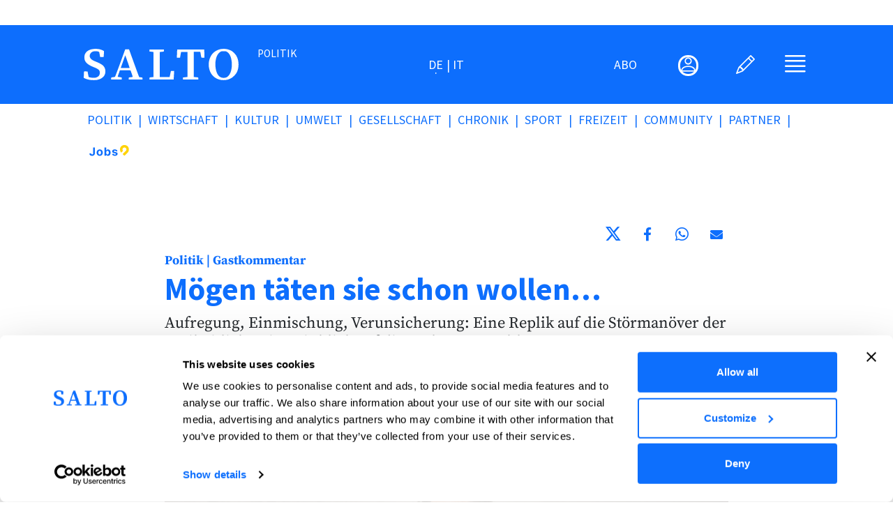

--- FILE ---
content_type: text/html; charset=UTF-8
request_url: https://salto.bz/de/comment/45877
body_size: 24466
content:
<!DOCTYPE html>
<html lang="de" dir="ltr" prefix="og: https://ogp.me/ns#">
  <head>
    <meta name="robots" content="max-image-preview:large“>
    <meta charset="utf-8" />
<meta name="description" content="Aufregung, Einmischung, Verunsicherung: Eine Replik auf die Störmanöver der Freiheitlichen im Hinblick auf die Parlamentswahlen 2018." />
<meta name="abstract" content="Aufregung, Einmischung, Verunsicherung: Eine Replik auf die Störmanöver der Freiheitlichen im Hinblick auf die Parlamentswahlen 2018.Aufregung, Einmischung, Verunsicherung: Eine Replik auf die Störmanöver der Freiheitlichen im Hinblick auf die Parlamentswahlen 2018." />
<link rel="canonical" href="https://salto.bz/de/article/01022018/moegen-taeten-sie-schon-wollen" />
<meta name="robots" content="max-snippet:-1, max-image-preview:large" />
<meta name="author" content="SALTO" />
<link rel="image_src" href="/sites/default/files/images/zc_salto_2.jpg" />
<meta property="og:site_name" content="SALTO" />
<meta property="og:type" content="News" />
<meta property="og:url" content="https://salto.bz/de/article/01022018/moegen-taeten-sie-schon-wollen" />
<meta property="og:title" content="Mögen täten sie schon wollen… | SALTO" />
<meta property="og:description" content="Aufregung, Einmischung, Verunsicherung: Eine Replik auf die Störmanöver der Freiheitlichen im Hinblick auf die Parlamentswahlen 2018.Aufregung, Einmischung, Verunsicherung: Eine Replik auf die Störmanöver der Freiheitlichen im Hinblick auf die Parlamentswahlen 2018." />
<meta property="og:image" content="https://salto.bz/sites/default/files/styles/facebook/public/images/zc_salto_2.jpg?h=06ac0d8c&amp;itok=q5lOM-9G" />
<meta property="og:video:type" content="text/html" />
<meta property="article:author" content="zeno christanell" />
<meta property="article:publisher" content="SALTO" />
<meta name="twitter:card" content="summary_large_image" />
<meta name="twitter:site" content="@saltobz" />
<meta name="twitter:image" content="https://salto.bz/sites/default/files/images/zc_salto_2.jpg" />
<meta name="Generator" content="Drupal 10 (https://www.drupal.org)" />
<meta name="MobileOptimized" content="width" />
<meta name="HandheldFriendly" content="true" />
<meta name="viewport" content="width=device-width, initial-scale=1, shrink-to-fit=no" />
<meta http-equiv="x-ua-compatible" content="ie=edge" />
<link rel="icon" href="/sites/default/files/salto-logo_0.png" type="image/png" />
<link rel="alternate" hreflang="de" href="https://salto.bz/de/article/01022018/moegen-taeten-sie-schon-wollen" />

    <title>Mögen täten sie schon wollen… | SALTO</title>
    <link rel="stylesheet" media="all" href="/sites/default/files/css/css_J_fbLd9BcGbQ_FrDWCFLNkWdE53xR3bDv2ryqUpH76U.css?delta=0&amp;language=de&amp;theme=bootstrap_salto&amp;include=[base64]" />
<link rel="stylesheet" media="all" href="/sites/default/files/css/css_n1J2HpoWmYXt9p1zr8IzYgLA9R660zGnuLsLUH9zntY.css?delta=1&amp;language=de&amp;theme=bootstrap_salto&amp;include=[base64]" />
<link rel="stylesheet" media="print" href="/sites/default/files/css/css_L7UdwogJvqkSTbeC8-8d2tjaexz-L0y_aQ85uJOkUC0.css?delta=2&amp;language=de&amp;theme=bootstrap_salto&amp;include=[base64]" />
<link rel="stylesheet" media="all" href="/sites/default/files/css/css_JdmWZ2Z-Pj3zItHgRt4IYnfYDaeOvrL9qXduPA5_7p4.css?delta=3&amp;language=de&amp;theme=bootstrap_salto&amp;include=[base64]" />
<link rel="stylesheet" media="all" href="/themes/custom/bootstrap_salto/css/variables-2k25.css?t99tva" />
<link rel="stylesheet" media="all" href="/themes/custom/bootstrap_salto/css/styles-2k25.css?t99tva" />
<link rel="stylesheet" media="all" href="/sites/default/files/css/css_QgZdFvlrROkHcYRkclvm9KwleoerYpg2fi-scG5Yhkw.css?delta=6&amp;language=de&amp;theme=bootstrap_salto&amp;include=[base64]" />
<link rel="stylesheet" media="all" href="/sites/default/files/css/css_R9VjNIkD5CzC52ROfyOzWN8IIZ-MtIB6g2AUtk9f2Ds.css?delta=7&amp;language=de&amp;theme=bootstrap_salto&amp;include=[base64]" />

    <script src="/sites/default/files/js/js_ywkEFVQPPnUu4R0ESW34xt2osUniKCQ_ChihmFyNEMs.js?scope=header&amp;delta=0&amp;language=de&amp;theme=bootstrap_salto&amp;include=[base64]"></script>

    <!-- pwa definitions -->
    <meta http-equiv="imagetoolbar" content="no" />
    <link rel="icon" type="image/png"  href="/sites/default/files/pwa-icons/icon-192x192.png">
    <link name="msapplication-TileImage" type="image/png"  href="/sites/default/files/pwa-icons/icon-144x144.png">
    <link rel="apple-touch-icon"   href="/sites/default/files/pwa-icons/icon-192x192.png">
    <link rel="icon" type="image/png" sizes="16x16" href="/sites/default/files/pwa-icons/icon-16x16.png">
    <link rel="icon" type="image/png" sizes="32x32" href="/sites/default/files/pwa-icons/icon-32x32.png">
    <link rel="icon" type="image/png" sizes="96x96" href="/sites/default/files/pwa-icons/icon-96x96.png">
    <link rel="icon" type="image/png" sizes="128x128" href="/sites/default/files/pwa-icons/icon-128x128.png">
    <link rel="icon" type="image/png" sizes="192x192" href="/sites/default/files/pwa-icons/icon-192x192.png">
    <link rel="icon" type="image/png" sizes="256x256" href="/sites/default/files/pwa-icons/icon-256x256.png">
    <link rel="icon" type="image/png" sizes="384x384" href="/sites/default/files/pwa-icons/icon-384x384.png">
    <link rel="icon" type="image/png" sizes="512x512" href="/sites/default/files/pwa-icons/icon-512x512.png">
    <link rel="apple-touch-icon"  sizes="57x57" href="/sites/default/files/pwa-icons/icon-57x57.png">
    <link rel="apple-touch-icon"  sizes="60x60" href="/sites/default/files/pwa-icons/icon-60x60.png">
    <link rel="apple-touch-icon"  sizes="72x72" href="/sites/default/files/pwa-icons/icon-72x72.png">
    <link rel="apple-touch-icon"  sizes="76x76" href="/sites/default/files/pwa-icons/icon-76x76.png">
    <link rel="apple-touch-icon"  sizes="120x120" href="/sites/default/files/pwa-icons/icon-120x120.png">
    <link rel="apple-touch-icon"  sizes="128x128" href="/sites/default/files/pwa-icons/icon-128x128.png">
    <link rel="apple-touch-icon"  sizes="144x144" href="/sites/default/files/pwa-icons/icon-144x144.png">
    <link rel="apple-touch-icon"  sizes="152x152" href="/sites/default/files/pwa-icons/icon-152x152.png">
    <link rel="apple-touch-icon"  sizes="167x167" href="/sites/default/files/pwa-icons/icon-167x167.png">
    <link rel="apple-touch-icon"  sizes="180x180" href="/sites/default/files/pwa-icons/icon-180x180.png">
    <link rel="apple-touch-icon"  sizes="192x192" href="/sites/default/files/pwa-icons/icon-192x192.png">
    <link rel="apple-touch-icon"  sizes="256x256" href="/sites/default/files/pwa-icons/icon-256x256.png">
    <link rel="apple-touch-icon"  sizes="384x384" href="/sites/default/files/pwa-icons/icon-384x384.png">
    <link rel="apple-touch-icon"  sizes="512x512" href="/sites/default/files/pwa-icons/icon-512x512.png">
    <meta name="apple-mobile-web-app-title" content="salto.bz">
    <meta name="msapplication-config" content="none"/>

    <link rel="manifest" href="/manifest.json" />
    <meta name="theme-color" content="#0d6efd" />
    <!-- New Matomo Tag Manager Code (2025-08-04) -->
    <script>
      var _mtm = window._mtm = window._mtm || [];
      _mtm.push({'mtm.startTime': (new Date().getTime()), 'event': 'mtm.Start'});
      (function() {
        var d=document, g=d.createElement('script'), s=d.getElementsByTagName('script')[0];
        g.async=true; g.src='https://matomo.demos20.org/js/container_XofNZiZG.js'; s.parentNode.insertBefore(g,s);
      })();
    </script>
    <!-- End Matomo Tag Manager -->
    <!-- pwa definitions -->
    <script id="Cookiebot" src="https://consent.cookiebot.com/uc.js" data-cbid="ed90e666-f3c3-477b-8cc8-13334a4cbf58" data-blockingmode="auto" type="text/javascript">
      
    </script>

    <!-- Google Ads -->
    <script>
    window.googletag = window.googletag || {cmd: []};

    window.googletag.cmd.push(function() {
      googletag.defineSlot('/302933475/1pa_salto_relaunch_de', ['fluid'], 'div-gpt-ad-1679324542805-0').addService(googletag.pubads());
      googletag.pubads().enableSingleRequest();
      googletag.enableServices();
    });

    window.googletag.cmd.push(function() {
      googletag.defineSlot('/302933475/1pa_salto_relaunch_it', ['fluid'], 'div-gpt-ad-1697060871273-0').addService(googletag.pubads());
      googletag.pubads().enableSingleRequest();
      googletag.enableServices();
    });

    window.googletag = window.googletag || {cmd: []};
    googletag.cmd.push(function() {
      googletag.defineSlot('/302933475/1pb_salto_relaunch_de', ['fluid'], 'div-gpt-ad-1679324752978-0').addService(googletag.pubads());
      googletag.pubads().enableSingleRequest();
      googletag.enableServices();
    });

    window.googletag = window.googletag || {cmd: []};
    googletag.cmd.push(function() {
      googletag.defineSlot('/302933475/1pb_salto_relaunch_it', ['fluid'], 'div-gpt-ad-1679324799449-0').addService(googletag.pubads());
      googletag.pubads().enableSingleRequest();
      googletag.enableServices();
    });

    window.googletag = window.googletag || {cmd: []};
    googletag.cmd.push(function() {
      googletag.defineSlot('/302933475/2p_salto_relaunch_de', ['fluid'], 'div-gpt-ad-1706692091845-0').addService(googletag.pubads());
      googletag.pubads().enableSingleRequest();
      googletag.enableServices();
    });

    window.googletag = window.googletag || {cmd: []};
    googletag.cmd.push(function() {
      googletag.defineSlot('/302933475/2p_salto_relaunch_it', ['fluid'], 'div-gpt-ad-1706692126102-0').addService(googletag.pubads());
      googletag.pubads().enableSingleRequest();
      googletag.enableServices();
    });

    window.googletag = window.googletag || {cmd: []};
    googletag.cmd.push(function() {
      googletag.defineSlot('/302933475/3p_salto_relaunch_de', ['fluid'], 'div-gpt-ad-1706692168233-0').addService(googletag.pubads());
      googletag.pubads().enableSingleRequest();
      googletag.enableServices();
    });

    window.googletag = window.googletag || {cmd: []};
    googletag.cmd.push(function() {
      googletag.defineSlot('/302933475/3p_salto_relaunch_it', ['fluid'], 'div-gpt-ad-1706692209490-0').addService(googletag.pubads());
      googletag.pubads().enableSingleRequest();
      googletag.enableServices();
    });

    window.googletag = window.googletag || {cmd: []};
    googletag.cmd.push(function() {
      googletag.defineSlot('/302933475/4p_salto_relaunch_de', ['fluid'], 'div-gpt-ad-1706692250088-0').addService(googletag.pubads());
      googletag.pubads().enableSingleRequest();
      googletag.enableServices();
    });

    window.googletag = window.googletag || {cmd: []};
    googletag.cmd.push(function() {
      googletag.defineSlot('/302933475/4p_salto_relaunch_it', ['fluid'], 'div-gpt-ad-1706692277636-0').addService(googletag.pubads());
      googletag.pubads().enableSingleRequest();
      googletag.enableServices();
    });

    window.googletag = window.googletag || {cmd: []};
    googletag.cmd.push(function() {
      googletag.defineSlot('/302933475/5p_salto_relaunch_de', ['fluid'], 'div-gpt-ad-1679325759954-0').addService(googletag.pubads());
      googletag.pubads().enableSingleRequest();
      googletag.enableServices();
    });

    window.googletag = window.googletag || {cmd: []};
    googletag.cmd.push(function() {
      googletag.defineSlot('/302933475/5p_salto_relaunch_it', ['fluid'], 'div-gpt-ad-1679325804139-0').addService(googletag.pubads());
      googletag.pubads().enableSingleRequest();
      googletag.enableServices();
    });

    window.googletag = window.googletag || {cmd: []};
    googletag.cmd.push(function() {
      googletag.defineSlot('/302933475/6p_salto_relaunch_de', ['fluid'], 'div-gpt-ad-1679325863434-0').addService(googletag.pubads());
      googletag.pubads().enableSingleRequest();
      googletag.enableServices();
    });

    window.googletag = window.googletag || {cmd: []};
    googletag.cmd.push(function() {
      googletag.defineSlot('/302933475/6p_salto_relaunch_it', ['fluid'], 'div-gpt-ad-1679325929220-0').addService(googletag.pubads());
      googletag.pubads().enableSingleRequest();
      googletag.enableServices();
    });

    window.googletag = window.googletag || {cmd: []};
    googletag.cmd.push(function() {
      googletag.defineSlot('/302933475/7p_salto_relaunch_de', ['fluid'], 'div-gpt-ad-1679326005853-0').addService(googletag.pubads());
      googletag.pubads().enableSingleRequest();
      googletag.enableServices();
    });

    window.googletag = window.googletag || {cmd: []};
    googletag.cmd.push(function() {
      googletag.defineSlot('/302933475/7p_salto_relaunch_it', ['fluid'], 'div-gpt-ad-1679326050993-0').addService(googletag.pubads());
      googletag.pubads().enableSingleRequest();
      googletag.enableServices();
    });

    window.googletag = window.googletag || {cmd: []};
    googletag.cmd.push(function() {
      googletag.defineSlot('/302933475/skyscraper1_salto_relaunch_de', ['fluid'], 'div-gpt-ad-1679326147775-0').addService(googletag.pubads());
      googletag.pubads().enableSingleRequest();
      googletag.enableServices();
    });

    window.googletag = window.googletag || {cmd: []};
    googletag.cmd.push(function() {
      googletag.defineSlot('/302933475/skyscraper1_salto_relaunch_it', ['fluid'], 'div-gpt-ad-1679326235926-0').addService(googletag.pubads());
      googletag.pubads().enableSingleRequest();
      googletag.enableServices();
    });

    window.googletag = window.googletag || {cmd: []};
    googletag.cmd.push(function() {
      googletag.defineSlot('/302933475/skyscraper2_salto_relaunch_de', ['fluid'], 'div-gpt-ad-1679326299210-0').addService(googletag.pubads());
      googletag.pubads().enableSingleRequest();
      googletag.enableServices();
    });

    window.googletag = window.googletag || {cmd: []};
    googletag.cmd.push(function() {
      googletag.defineSlot('/302933475/skyscraper2_salto_relaunch_it', ['fluid'], 'div-gpt-ad-1679326340675-0').addService(googletag.pubads());
      googletag.pubads().enableSingleRequest();
      googletag.enableServices();
    });

    window.googletag = window.googletag || {cmd: []};
    googletag.cmd.push(function() {
      googletag.defineSlot('/302933475/article1_salto_relaunch_de', ['fluid'], 'div-gpt-ad-1679326399481-0').addService(googletag.pubads());
      googletag.pubads().enableSingleRequest();
      googletag.enableServices();
    });

    window.googletag = window.googletag || {cmd: []};
    googletag.cmd.push(function() {
      googletag.defineSlot('/302933475/article1_salto_relaunch_it', ['fluid'], 'div-gpt-ad-1679326533679-0').addService(googletag.pubads());
      googletag.pubads().enableSingleRequest();
      googletag.enableServices();
    });

    window.googletag = window.googletag || {cmd: []};
    googletag.cmd.push(function() {
      googletag.defineSlot('/302933475/FL_salto_relaunch_de', ['fluid'], 'div-gpt-ad-1697013497122-0').addService(googletag.pubads());
      googletag.pubads().enableSingleRequest();
      googletag.enableServices();
    });

    window.googletag = window.googletag || {cmd: []};
    googletag.cmd.push(function() {
      googletag.defineSlot('/302933475/FL_salto_relaunch_it', ['fluid'], 'div-gpt-ad-1697013082604-0').addService(googletag.pubads());
      googletag.pubads().enableSingleRequest();
      googletag.enableServices();
    });
    window.googletag = window.googletag || {cmd: []};
    googletag.cmd.push(function() {
      googletag.defineSlot('/302933475/videoad_native1_relaunch_de', ['fluid'], 'div-gpt-ad-1680170916745-0').addService(googletag.pubads());
      googletag.pubads().enableSingleRequest();
      googletag.enableServices();
    });

    window.googletag = window.googletag || {cmd: []};
      googletag.cmd.push(function() {
      googletag.defineSlot('/302933475/videoad_native1_relaunch_it', ['fluid'], 'div-gpt-ad-1680171018870-0').addService(googletag.pubads());
      googletag.pubads().enableSingleRequest();
      googletag.enableServices();
    });
    window.googletag = window.googletag || {cmd: []};
    googletag.cmd.push(function() {
      googletag.defineSlot('/302933475/skyscraper2_salto_relaunch_mobile_de_new', ['fluid'], 'div-gpt-ad-1697014194608-0').addService(googletag.pubads());
      googletag.pubads().enableSingleRequest();
      googletag.enableServices();
    });
    window.googletag = window.googletag || {cmd: []};
    googletag.cmd.push(function() {
      googletag.defineSlot('/302933475/skyscraper1_salto_relaunch_mobile_de', ['fluid'], 'div-gpt-ad-1696860818778-0').addService(googletag.pubads());
      googletag.pubads().enableSingleRequest();
      googletag.enableServices();
    });

    window.googletag = window.googletag || {cmd: []};
    googletag.cmd.push(function() {
      googletag.defineSlot('/302933475/skyscraper1_salto_relaunch_mobile_it', ['fluid'], 'div-gpt-ad-1696861169262-0').addService(googletag.pubads());
      googletag.pubads().enableSingleRequest();
      googletag.enableServices();
    });

    window.googletag = window.googletag || {cmd: []};
    googletag.cmd.push(function() {
      googletag.defineSlot('/302933475/skyscraper2_salto_relaunch_mobile_it_new', ['fluid'], 'div-gpt-ad-1697014125146-0').addService(googletag.pubads());
      googletag.pubads().enableSingleRequest();
      googletag.enableServices();
    });

    window.googletag.cmd.push(function() {
      googletag.defineSlot('/302933475/1_salto_html5', [300, 250], 'div-gpt-ad-1719497709836-0').addService(googletag.pubads());
      googletag.pubads().enableSingleRequest();
      googletag.enableServices();
    });
    </script>
    <script async src="https://securepubads.g.doubleclick.net/tag/js/gpt.js"></script>
    <!-- End Google Ad Slots -->
  </head>
  <body class="layout-no-sidebars page-node-46814 path-node node--type-article article-role-editor">
    <noscript><iframe src="https://www.googletagmanager.com/ns.html?id=GTM-GNTW3ZJ"
  height="0" width="0" style="display:none;visibility:hidden"></iframe></noscript>
    
    <a href="#main-content" class="visually-hidden-focusable skip-link">
      Direkt zum Inhalt
    </a>
    
        <div class="dialog-off-canvas-main-canvas" data-off-canvas-main-canvas>
    
<div id="page-wrapper" class="sa-bg">
  <div id="page" class="d-flex flex-column justify-content-between">
    
    <div id="main-wrapper" class="layout-main-wrapper clearfix">
              <div id="main" class="container-fluid pb-5">
          <div class="row row-offcanvas row-offcanvas-left clearfix">
              <main class="main-content col" id="content" role="main">
                <section class="section">
                  <a href="#main-content" id="main-content" tabindex="-1"></a>
                    <div data-drupal-messages-fallback class="hidden"></div>
<div id="block-pagetitle" class="block block-core block-page-title-block">
  
    
      <div class="content">
      


    </div>
  </div>
<div id="block-mainpagecontent" class="block block-system block-system-main-block">
  
    
      <div class="content">
        <!-- Layout Article Generic -->
  <!-- Pre header -->
    <div class="container-fluid pre-header-wrapper">
    <div class="row">
      <div class="col-0 col-lg-1 d-none d-lg-block">
      </div>
      <div class="col-12 col-lg-10 g-0 pb-0 pt-3">
        <div class="block-region-pre-header"><div class="block-content-basic block block-block-content block-block-content124e5fac-ff2f-4e19-a2b8-4d2cda8db5e1">
  
    
      <div class="content">
      
            <div class="clearfix text-formatted field field--name-body field--type-text-with-summary field--label-hidden field__item"><div class="row ad-row">
  <div class="col-12 ad-col">
  <!-- /302933475/1pa_salto_relaunch_de -->
<div id='div-gpt-ad-1679324542805-0'>
  <script>
    googletag.cmd.push(function() { googletag.display('div-gpt-ad-1679324542805-0'); });
  </script>
</div>

  </div>
</div></div>
      
    </div>
  </div>
</div>
      </div>
      <div class="col-0 col-lg-1 d-none d-lg-block">
      </div>
    </div>
  </div>
  
  <div class="container-fluid header-wrapper">
    <header id="header">
            <div class="row">
        <div class="col-12 g-0">
          <div class="block-region-header"><div class="block block-salto-header-small-article-editor">
  
    
      <div class="content">
      


<div class="row salto-header salto-header-full salto-header-small-landing-departments-dossiers mb-3">
  <div class="col-12 g-0">
    <!-- header-line-main -->
    <div class="row g-0 header-line-main pt-3 pt-md-4 pb-3 pb-md-4">
      <div class="col-1 d-none d-md-inline"> <!-- header spacing left (on big screens) -->
      </div>
      <!-- whole header -->
      <div class="col-12 col-md-10 ps-3 pe-3">
        <div class="row ps-2 pe-2">

          <!-- logo -->
          <div class="col-5 col-md-4 g-0 header-logo-and-text d-flex flex-row align-items-center">
            <div class="row">
              <div class="col-12 col-md-8 header-logo">
                <a href="/de/" title="SALTO">
                  <?xml version="1.0" encoding="UTF-8" standalone="no"?>
<!DOCTYPE svg PUBLIC "-//W3C//DTD SVG 1.1//EN" "http://www.w3.org/Graphics/SVG/1.1/DTD/svg11.dtd">
<svg width="100%" height="100%" viewBox="0 0 524 107" version="1.1" xmlns="http://www.w3.org/2000/svg" xmlns:xlink="http://www.w3.org/1999/xlink" xml:space="preserve" xmlns:serif="http://www.serif.com/" style="fill-rule:evenodd;clip-rule:evenodd;stroke-linejoin:round;stroke-miterlimit:2;">
    <g transform="matrix(1,0,0,1,-44.0066,-144.214)">
        <g id="layer1">
            <path id="path847" d="M61.283,249.466C57.451,248.662 51.996,246.966 49.161,245.698L44.007,243.394L44.376,233.152C44.579,227.519 44.882,222.475 45.049,221.941C45.271,221.233 46.917,221.031 51.176,221.191L57,221.411L58.575,230.112C59.441,234.898 60.386,239.197 60.675,239.665C62.452,242.539 79.988,244.186 86.25,242.067C93.827,239.503 97.983,234.652 98.479,227.795C99.207,217.736 95.188,213.613 78,206.786C61.565,200.257 52.468,193.562 48.446,185.036C46.756,181.454 46.5,179.923 46.5,173.411C46.5,166.863 46.753,165.372 48.489,161.669C53.674,150.609 66.594,144.307 84,144.348C93.7,144.371 100.685,145.82 107.625,149.251L112.5,151.661L112.288,158.411C112.171,162.123 111.886,166.764 111.655,168.723L111.234,172.286L99.552,172.286L98.27,164.973C97.565,160.951 96.821,156.931 96.617,156.039C95.773,152.355 81.386,150.876 74.493,153.764C64.025,158.15 60.87,170.318 68.163,178.18C71.54,181.821 75.095,183.895 84.586,187.763C105.786,196.403 113.017,202.133 116.187,212.807C118.427,220.35 117.242,229.711 113.247,236.041C109.228,242.407 100.353,247.863 90.684,249.911C83.341,251.467 69.838,251.263 61.283,249.466ZM504.542,249.584C490.657,246.173 479.105,237.074 473.06,224.786C461.567,201.425 466.83,170.862 484.942,155.79C501.135,142.313 524.586,140.429 543.847,151.056C549.027,153.914 557.643,162.791 560.812,168.536C566.483,178.814 568.876,191.797 567.451,204.556C565.865,218.757 561.942,227.29 552.785,236.446C545.838,243.393 539.182,247.251 530.168,249.557C522.834,251.432 512.112,251.444 504.542,249.584L504.542,249.584ZM527.107,241.426C539.613,235.894 547.015,214.293 544.851,189.64C543.299,171.944 537.67,159.859 528.46,154.445C525.32,152.599 524.306,152.411 517.5,152.411C510.673,152.411 509.686,152.595 506.5,154.468C493.327,162.212 486.691,185.546 490.492,210.762C493.819,232.837 503.795,244.283 518.789,243.231C521.56,243.036 525.303,242.224 527.107,241.426ZM136.875,245.491C136.875,241.698 136.97,241.636 143.841,240.9C146.579,240.607 149.292,239.983 149.87,239.514C150.448,239.045 158.444,217.82 167.639,192.348L184.357,146.036L197.326,146.036L214.073,192.723C223.284,218.401 231.155,239.833 231.565,240.348C231.974,240.864 233.364,241.289 234.654,241.294C235.944,241.299 238.266,241.511 239.812,241.767C242.562,242.222 242.625,242.305 242.625,245.509L242.625,248.786L196.125,248.786L196.125,245.47C196.125,241.733 195.977,241.81 204.938,240.877C208.631,240.492 209.614,240.126 209.573,239.15C209.545,238.468 207.941,233.354 206.011,227.786L202.5,217.661L166.345,217.26L162.506,228.293C160.394,234.362 158.786,239.446 158.931,239.592C159.077,239.738 161.515,240.191 164.348,240.599C173.31,241.89 172.875,241.644 172.875,245.425L172.875,248.786L136.875,248.786L136.875,245.491ZM199.125,208.819C199.125,207.876 185.072,166.982 184.578,166.489C184.441,166.352 181.363,174.772 177.737,185.201C174.111,195.629 170.719,205.23 170.199,206.537C169.678,207.844 169.449,209.11 169.689,209.35C169.929,209.589 176.65,209.786 184.625,209.786C195.958,209.786 199.125,209.575 199.125,208.819ZM266.625,245.425C266.625,241.608 266.468,241.692 275.062,240.889L280.125,240.416L280.125,155.104L277.687,154.726C276.347,154.519 273.309,154.142 270.937,153.888L266.625,153.428L266.625,146.786L315.375,146.786L315.375,150.095C315.375,153.802 315.949,153.538 305.437,154.676L301.125,155.144L301.125,240.536L334.629,240.536L339.001,219.911L344.53,219.689L350.059,219.466L349.58,228.314C349.316,233.179 348.902,239.776 348.66,242.973L348.219,248.786L266.625,248.786L266.625,245.425ZM379.875,245.411C379.875,243.555 379.959,242.007 380.062,241.971C380.166,241.936 383.625,241.514 387.75,241.034L395.25,240.161L395.25,154.661L373.567,154.661L372.676,159.161C372.186,161.636 371.381,166.108 370.887,169.098L369.989,174.536L364.62,174.536L359.25,174.536L359.447,164.599C359.555,159.133 359.832,152.889 360.063,150.723L360.483,146.786L451.644,146.786L452.135,155.903C452.404,160.918 452.625,167.162 452.625,169.778L452.625,174.536L447.426,174.536C441.428,174.536 442,175.315 440.272,164.786C439.628,160.867 438.932,156.901 438.724,155.973C438.354,154.318 438.137,154.286 427.486,154.286L416.625,154.286L416.625,240.38L422.812,240.886C431.695,241.614 431.625,241.578 431.625,245.461L431.625,248.786L379.875,248.786L379.875,245.411Z" style="fill:white;fill-rule:nonzero;"/>
        </g>
    </g>
</svg>

                </a>
              </div>
              <div class="col-12 col-md-4 header-text d-flex flex-row justify-content-start d-md-inline text-uppercase small">
                <!-- here we can print the text we want next to the logo; eg Society or a fixed text -->
                Politik
              </div>
            </div>
          </div>
          <!-- /logo -->

          <!-- language selector -->
          <div class="nav col-4 g-0 d-none d-md-flex header-center flex-row justify-content-center"><!-- center with language selector -->
            <div class="language-selector text-uppercase d-flex flex-column justify-content-center"> <!-- language selector -->
              

  <nav class="language-switcher-language-url nav links-inline"><span hreflang="de" data-drupal-link-query="{&quot;page&quot;:&quot;0&quot;}" data-drupal-link-system-path="node/46814" class="de nav-link is-active" aria-current="page"><a href="/de/article/01022018/moegen-taeten-sie-schon-wollen?page=0" class="language-link is-active" hreflang="de" data-drupal-link-query="{&quot;page&quot;:&quot;0&quot;}" data-drupal-link-system-path="node/46814" aria-current="page">de</a></span><span hreflang="it" data-drupal-link-query="{&quot;page&quot;:&quot;0&quot;}" data-drupal-link-system-path="node/46814" class="it nav-link"><a href="/it/article/01022018/moegen-taeten-sie-schon-wollen?page=0" class="language-link" hreflang="it" data-drupal-link-query="{&quot;page&quot;:&quot;0&quot;}" data-drupal-link-system-path="node/46814">it</a></span></nav>

            </div>
          </div>
          <!-- /language selector -->

          <!-- header top menu -->
          <div class="nav col-7 col-md-4 g-0 header-menu-section d-flex flex-row justify-content-end">
            <div class="row w-100 header-menu-section-inner">

              <!-- abo-link -->
              <div class="col-3 g-0 header-abo-link text-uppercase d-flex flex-column justify-content-center">
                <div class="text-end">
                  <a class="abo-link text-end" href="/de/abo" title="Abonnement">ABO</a>
                </div>
              </div>

              <!-- offcanvas-user-menu toggler -->
              <div class="col-3 g-0 header-user-menu d-flex flex-column justify-content-center">
                <div class="text-end">
                  <a class="user-menu-toggler" title="Benutzermenü" data-bs-toggle="offcanvas" data-bs-target="#offcanvas-user-menu" aria-controls="offcanvas-user-menu">
                                      <i class="bi bi-person"><i class="circled"></i></i>
                                    </a>
                </div>
              </div>

              <!-- write-icon link -->
              <div class="col-3 g-0 header-write-menu d-flex flex-column justify-content-center">
                <div class="text-end">
                                  <a class="write-login-link" href="/de/user/login?destination=/node/add/article" title="Anmelden"><i class="bi bi-pencil">&nbsp;</i></a>
                                </div>
              </div>

              <!-- offcanvas-burger-menu toggler -->
              <div class="col-3 ps-0 header-burger-menu d-flex flex-column justify-content-center"> <!-- burger menu -->
                <div class="text-end">
                  <a class="burger-menu-toggler" title="Hauptmenü" data-bs-toggle="offcanvas" data-bs-target="#offcanvas-burger-menu" aria-controls="offcanvas-burger-menu">
                    <i class="bi bi-justify"></i>
                  </a>
                </div>
              </div>
            </div><!-- /col-12 -->
          </div> <!-- /col-8 header-menu-section -->
        </div> <!-- /row -->
      </div> <!-- /col-12 col-md-10 -->
      <div class="col-1 d-none d-md-inline">
      </div>
    </div>
    <!-- /header-line-main -->

    <!-- header-line-departments-menu -->
    <div class="row g-0 header-line-departments-menu pt-3 pt-md-0 pb-3 pb-md-0 d-none d-md-flex">
      <div class="col-1 d-none d-md-inline"> <!-- header spacing left (on big screens) -->
      </div>
      <div class="col-12 col-md-10 ps-3 pe-3"> <!-- header itself -->
        <div class="desktop-departments-menu row d-none d-md-block">
          <div class="col-12">
            
                  <ul class="clearfix nav" data-component-id="bootstrap_barrio:menu">
                    <li class="nav-item">
                <a href="/de/politics" title="Politik" class="nav-link nav-link--de-politics" data-drupal-link-system-path="taxonomy/term/1">Politik</a>
              </li>
                <li class="nav-item">
                <a href="/de/economy" title="Wirtschaft" class="nav-link nav-link--de-economy" data-drupal-link-system-path="taxonomy/term/5">Wirtschaft</a>
              </li>
                <li class="nav-item">
                <a href="/de/culture" title="Kultur" class="nav-link nav-link--de-culture" data-drupal-link-system-path="taxonomy/term/3">Kultur</a>
              </li>
                <li class="nav-item">
                <a href="/de/environment" title="Umwelt" class="nav-link nav-link--de-environment" data-drupal-link-system-path="taxonomy/term/2">Umwelt</a>
              </li>
                <li class="nav-item">
                <a href="/de/society" title="Gesellschaft" class="nav-link nav-link--de-society" data-drupal-link-system-path="taxonomy/term/4">Gesellschaft</a>
              </li>
                <li class="nav-item">
                <a href="/de/chronicle" title="Chronik" class="nav-link nav-link--de-chronicle" data-drupal-link-system-path="taxonomy/term/156">Chronik</a>
              </li>
                <li class="nav-item">
                <a href="/de/sports" title="Sport" class="nav-link nav-link--de-sports" data-drupal-link-system-path="taxonomy/term/155">Sport</a>
              </li>
                <li class="nav-item">
                <a href="/de/freetime" title="Freizeit" class="nav-link nav-link--de-freetime" data-drupal-link-system-path="taxonomy/term/121">Freizeit</a>
              </li>
                <li class="nav-item">
                <a href="/de/community" class="nav-link nav-link--de-community" data-drupal-link-system-path="community">Community</a>
              </li>
                <li class="nav-item">
                <a href="/de/partners" title="Partner" class="nav-link nav-link--de-partners" data-drupal-link-system-path="partners">Partner</a>
              </li>
                <li class="nav-item">
                <a href="/de/karrieresuedtirol" class="nav-link nav-link--de-karrieresuedtirol" data-drupal-link-system-path="karrieresuedtirol">Jobs</a>
              </li>
        </ul>
  



          </div>
        </div><!-- /row -->
      </div>
      <div class="col-1 d-none d-md-inline"> <!-- header spacing right (on big screens) -->
      </div>
    </div>
    <!-- /header-line-departments-menu -->

    <!-- offcanvas menus -->
    <div class="row class offcanvas-menus-wrapper">

      <!-- offcanvas-user-menu overlay-->
      <div id="offcanvas-user-menu" class="row d-flex flex-row pe-0 offcanvas offcanvas-user-menu offcanvas-start" tabindex="-1" aria-labelledby="Salto User Menu">
        <div class="col-12">
          <div class="row offcanvas-header pb-0">
            <div class="col-6 ps-0 pe-0">
              <h5 class="offcanvas-title" id="offcanvasLabel"><a href="/de/" title="salto.bz"><?xml version="1.0" encoding="UTF-8" standalone="no"?>
<!DOCTYPE svg PUBLIC "-//W3C//DTD SVG 1.1//EN" "http://www.w3.org/Graphics/SVG/1.1/DTD/svg11.dtd">
<svg width="100%" height="100%" viewBox="0 0 524 107" version="1.1" xmlns="http://www.w3.org/2000/svg" xmlns:xlink="http://www.w3.org/1999/xlink" xml:space="preserve" xmlns:serif="http://www.serif.com/" style="fill-rule:evenodd;clip-rule:evenodd;stroke-linejoin:round;stroke-miterlimit:2;">
    <g transform="matrix(1,0,0,1,-44.0066,-144.214)">
        <g id="layer1">
            <path id="path847" d="M61.283,249.466C57.451,248.662 51.996,246.966 49.161,245.698L44.007,243.394L44.376,233.152C44.579,227.519 44.882,222.475 45.049,221.941C45.271,221.233 46.917,221.031 51.176,221.191L57,221.411L58.575,230.112C59.441,234.898 60.386,239.197 60.675,239.665C62.452,242.539 79.988,244.186 86.25,242.067C93.827,239.503 97.983,234.652 98.479,227.795C99.207,217.736 95.188,213.613 78,206.786C61.565,200.257 52.468,193.562 48.446,185.036C46.756,181.454 46.5,179.923 46.5,173.411C46.5,166.863 46.753,165.372 48.489,161.669C53.674,150.609 66.594,144.307 84,144.348C93.7,144.371 100.685,145.82 107.625,149.251L112.5,151.661L112.288,158.411C112.171,162.123 111.886,166.764 111.655,168.723L111.234,172.286L99.552,172.286L98.27,164.973C97.565,160.951 96.821,156.931 96.617,156.039C95.773,152.355 81.386,150.876 74.493,153.764C64.025,158.15 60.87,170.318 68.163,178.18C71.54,181.821 75.095,183.895 84.586,187.763C105.786,196.403 113.017,202.133 116.187,212.807C118.427,220.35 117.242,229.711 113.247,236.041C109.228,242.407 100.353,247.863 90.684,249.911C83.341,251.467 69.838,251.263 61.283,249.466ZM504.542,249.584C490.657,246.173 479.105,237.074 473.06,224.786C461.567,201.425 466.83,170.862 484.942,155.79C501.135,142.313 524.586,140.429 543.847,151.056C549.027,153.914 557.643,162.791 560.812,168.536C566.483,178.814 568.876,191.797 567.451,204.556C565.865,218.757 561.942,227.29 552.785,236.446C545.838,243.393 539.182,247.251 530.168,249.557C522.834,251.432 512.112,251.444 504.542,249.584L504.542,249.584ZM527.107,241.426C539.613,235.894 547.015,214.293 544.851,189.64C543.299,171.944 537.67,159.859 528.46,154.445C525.32,152.599 524.306,152.411 517.5,152.411C510.673,152.411 509.686,152.595 506.5,154.468C493.327,162.212 486.691,185.546 490.492,210.762C493.819,232.837 503.795,244.283 518.789,243.231C521.56,243.036 525.303,242.224 527.107,241.426ZM136.875,245.491C136.875,241.698 136.97,241.636 143.841,240.9C146.579,240.607 149.292,239.983 149.87,239.514C150.448,239.045 158.444,217.82 167.639,192.348L184.357,146.036L197.326,146.036L214.073,192.723C223.284,218.401 231.155,239.833 231.565,240.348C231.974,240.864 233.364,241.289 234.654,241.294C235.944,241.299 238.266,241.511 239.812,241.767C242.562,242.222 242.625,242.305 242.625,245.509L242.625,248.786L196.125,248.786L196.125,245.47C196.125,241.733 195.977,241.81 204.938,240.877C208.631,240.492 209.614,240.126 209.573,239.15C209.545,238.468 207.941,233.354 206.011,227.786L202.5,217.661L166.345,217.26L162.506,228.293C160.394,234.362 158.786,239.446 158.931,239.592C159.077,239.738 161.515,240.191 164.348,240.599C173.31,241.89 172.875,241.644 172.875,245.425L172.875,248.786L136.875,248.786L136.875,245.491ZM199.125,208.819C199.125,207.876 185.072,166.982 184.578,166.489C184.441,166.352 181.363,174.772 177.737,185.201C174.111,195.629 170.719,205.23 170.199,206.537C169.678,207.844 169.449,209.11 169.689,209.35C169.929,209.589 176.65,209.786 184.625,209.786C195.958,209.786 199.125,209.575 199.125,208.819ZM266.625,245.425C266.625,241.608 266.468,241.692 275.062,240.889L280.125,240.416L280.125,155.104L277.687,154.726C276.347,154.519 273.309,154.142 270.937,153.888L266.625,153.428L266.625,146.786L315.375,146.786L315.375,150.095C315.375,153.802 315.949,153.538 305.437,154.676L301.125,155.144L301.125,240.536L334.629,240.536L339.001,219.911L344.53,219.689L350.059,219.466L349.58,228.314C349.316,233.179 348.902,239.776 348.66,242.973L348.219,248.786L266.625,248.786L266.625,245.425ZM379.875,245.411C379.875,243.555 379.959,242.007 380.062,241.971C380.166,241.936 383.625,241.514 387.75,241.034L395.25,240.161L395.25,154.661L373.567,154.661L372.676,159.161C372.186,161.636 371.381,166.108 370.887,169.098L369.989,174.536L364.62,174.536L359.25,174.536L359.447,164.599C359.555,159.133 359.832,152.889 360.063,150.723L360.483,146.786L451.644,146.786L452.135,155.903C452.404,160.918 452.625,167.162 452.625,169.778L452.625,174.536L447.426,174.536C441.428,174.536 442,175.315 440.272,164.786C439.628,160.867 438.932,156.901 438.724,155.973C438.354,154.318 438.137,154.286 427.486,154.286L416.625,154.286L416.625,240.38L422.812,240.886C431.695,241.614 431.625,241.578 431.625,245.461L431.625,248.786L379.875,248.786L379.875,245.411Z" style="fill:white;fill-rule:nonzero;"/>
        </g>
    </g>
</svg>
</a></h5>
            </div>
            <div class="col-2">
            </div>
            <div class="col-2">
            </div>
            <div class="col-2 pe-0 close d-flex flex-row justify-content-end">
              <button type="button" class="btn-close text-reset" data-bs-dismiss="offcanvas" aria-label="Close"></button>
            </div>
          </div>

                    <div class="row offcanvas-login-form pt-3 pb-4">
            <div class="col-12 pb-0 login-form">
              <div role="form" class="block block-user block-user-login-block">
  
    
      <div class="content">
      
<form class="user-login-form" data-drupal-selector="user-login-form" action="/de/article/01022018/moegen-taeten-sie-schon-wollen?destination=/de/article/01022018/moegen-taeten-sie-schon-wollen%3Fpage%3D0" method="post" id="user-login-form" accept-charset="UTF-8">
  





  <div class="js-form-item js-form-type-textfield form-type-textfield js-form-item-name form-item-name mb-3">
          <label for="edit-name" class="js-form-required form-required">Benutzername oder E-Mail-Adresse</label>
                    <input autocorrect="none" autocapitalize="none" spellcheck="false" autocomplete="username" data-drupal-selector="edit-name" aria-describedby="edit-name--description" type="text" id="edit-name" name="name" value="" size="15" maxlength="60" class="required form-control" required="required" aria-required="true" />

                          <small id="edit-name--description" class="description text-muted">
        Der Login ist mit Benutzername oder E-Mail-Adresse möglich.
      </small>
      </div>






  <div class="js-form-item js-form-type-password form-type-password js-form-item-pass form-item-pass mb-3">
          <label for="edit-pass" class="js-form-required form-required">Passwort</label>
                    <input autocomplete="current-password" data-drupal-selector="edit-pass" type="password" id="edit-pass" name="pass" size="15" maxlength="128" class="required form-control" required="required" aria-required="true" />

                      </div>
<input data-drupal-selector="form-gv7ei-fqt88ofckoyzjmv7-8shal8bte487jokehoe8" type="hidden" name="form_build_id" value="form-gV7eI-FQT88oFCKOYZjMv7-8SHAl8bte487JOkEhoe8" class="form-control" />
<input data-drupal-selector="edit-user-login-form" type="hidden" name="form_id" value="user_login_form" class="form-control" />
<section  data-drupal-selector="edit-actions" class="form-actions js-form-wrapper form-wrapper mb-3" id="edit-actions--2"><button data-drupal-selector="edit-submit" type="submit" id="edit-submit--2" name="op" value="Anmelden" class="button js-form-submit form-submit btn btn-primary">Anmelden</button>
</section>

</form>
<div class="item-list"><ul class="list-group"><li class="list-group-item"><a href="/de/user/register" title="Erstellen Sie ein neues Benutzerkonto." class="create-account-link">Neues Benutzerkonto erstellen</a></li><li class="list-group-item"><a href="/de/user/password" title="Anweisungen zum Zurücksetzen des Passwortes per E-Mail zusenden." class="request-password-link">Passwort zurücksetzen</a></li></ul></div>
    </div>
  </div>

            </div>
          </div>
          <div class="row register-recover">
            <div class="col-12">
              <p>Noch kein Benutzerkonto? <a href="/de/user/register" title=Registrieren>Registrieren</a></p>
              <p>Passwort vergessen? <a href="/de/user/password" title="Passwort wiederherstellen">Passwort wiederherstellen</a></p>
              <p>Unterstützen? <a href="/de/abo" title="SALTO abonnieren">SALTO abonnieren</a></p>
            </div>
          </div>
          
        </div>
      </div>
      <!-- /offcanvas-user-menu overlay-->


      <!-- offcanvas-burger-menu overlay -->
      <div id="offcanvas-burger-menu" class="d-flex flex-row offcanvas offcanvas-burger-menu offcanvas-start" tabindex="-2" aria-labelledby="Salto Main Menu">
        <div class="col-12">
          <div class="row offcanvas-header pb-0">
            <div class="col-6 ps-0 pe-0">
              <h5 class="offcanvas-title" id="offcanvasLabel"><a href="/de/" title="salto.bz"><?xml version="1.0" encoding="UTF-8" standalone="no"?>
<!DOCTYPE svg PUBLIC "-//W3C//DTD SVG 1.1//EN" "http://www.w3.org/Graphics/SVG/1.1/DTD/svg11.dtd">
<svg width="100%" height="100%" viewBox="0 0 524 107" version="1.1" xmlns="http://www.w3.org/2000/svg" xmlns:xlink="http://www.w3.org/1999/xlink" xml:space="preserve" xmlns:serif="http://www.serif.com/" style="fill-rule:evenodd;clip-rule:evenodd;stroke-linejoin:round;stroke-miterlimit:2;">
    <g transform="matrix(1,0,0,1,-44.0066,-144.214)">
        <g id="layer1">
            <path id="path847" d="M61.283,249.466C57.451,248.662 51.996,246.966 49.161,245.698L44.007,243.394L44.376,233.152C44.579,227.519 44.882,222.475 45.049,221.941C45.271,221.233 46.917,221.031 51.176,221.191L57,221.411L58.575,230.112C59.441,234.898 60.386,239.197 60.675,239.665C62.452,242.539 79.988,244.186 86.25,242.067C93.827,239.503 97.983,234.652 98.479,227.795C99.207,217.736 95.188,213.613 78,206.786C61.565,200.257 52.468,193.562 48.446,185.036C46.756,181.454 46.5,179.923 46.5,173.411C46.5,166.863 46.753,165.372 48.489,161.669C53.674,150.609 66.594,144.307 84,144.348C93.7,144.371 100.685,145.82 107.625,149.251L112.5,151.661L112.288,158.411C112.171,162.123 111.886,166.764 111.655,168.723L111.234,172.286L99.552,172.286L98.27,164.973C97.565,160.951 96.821,156.931 96.617,156.039C95.773,152.355 81.386,150.876 74.493,153.764C64.025,158.15 60.87,170.318 68.163,178.18C71.54,181.821 75.095,183.895 84.586,187.763C105.786,196.403 113.017,202.133 116.187,212.807C118.427,220.35 117.242,229.711 113.247,236.041C109.228,242.407 100.353,247.863 90.684,249.911C83.341,251.467 69.838,251.263 61.283,249.466ZM504.542,249.584C490.657,246.173 479.105,237.074 473.06,224.786C461.567,201.425 466.83,170.862 484.942,155.79C501.135,142.313 524.586,140.429 543.847,151.056C549.027,153.914 557.643,162.791 560.812,168.536C566.483,178.814 568.876,191.797 567.451,204.556C565.865,218.757 561.942,227.29 552.785,236.446C545.838,243.393 539.182,247.251 530.168,249.557C522.834,251.432 512.112,251.444 504.542,249.584L504.542,249.584ZM527.107,241.426C539.613,235.894 547.015,214.293 544.851,189.64C543.299,171.944 537.67,159.859 528.46,154.445C525.32,152.599 524.306,152.411 517.5,152.411C510.673,152.411 509.686,152.595 506.5,154.468C493.327,162.212 486.691,185.546 490.492,210.762C493.819,232.837 503.795,244.283 518.789,243.231C521.56,243.036 525.303,242.224 527.107,241.426ZM136.875,245.491C136.875,241.698 136.97,241.636 143.841,240.9C146.579,240.607 149.292,239.983 149.87,239.514C150.448,239.045 158.444,217.82 167.639,192.348L184.357,146.036L197.326,146.036L214.073,192.723C223.284,218.401 231.155,239.833 231.565,240.348C231.974,240.864 233.364,241.289 234.654,241.294C235.944,241.299 238.266,241.511 239.812,241.767C242.562,242.222 242.625,242.305 242.625,245.509L242.625,248.786L196.125,248.786L196.125,245.47C196.125,241.733 195.977,241.81 204.938,240.877C208.631,240.492 209.614,240.126 209.573,239.15C209.545,238.468 207.941,233.354 206.011,227.786L202.5,217.661L166.345,217.26L162.506,228.293C160.394,234.362 158.786,239.446 158.931,239.592C159.077,239.738 161.515,240.191 164.348,240.599C173.31,241.89 172.875,241.644 172.875,245.425L172.875,248.786L136.875,248.786L136.875,245.491ZM199.125,208.819C199.125,207.876 185.072,166.982 184.578,166.489C184.441,166.352 181.363,174.772 177.737,185.201C174.111,195.629 170.719,205.23 170.199,206.537C169.678,207.844 169.449,209.11 169.689,209.35C169.929,209.589 176.65,209.786 184.625,209.786C195.958,209.786 199.125,209.575 199.125,208.819ZM266.625,245.425C266.625,241.608 266.468,241.692 275.062,240.889L280.125,240.416L280.125,155.104L277.687,154.726C276.347,154.519 273.309,154.142 270.937,153.888L266.625,153.428L266.625,146.786L315.375,146.786L315.375,150.095C315.375,153.802 315.949,153.538 305.437,154.676L301.125,155.144L301.125,240.536L334.629,240.536L339.001,219.911L344.53,219.689L350.059,219.466L349.58,228.314C349.316,233.179 348.902,239.776 348.66,242.973L348.219,248.786L266.625,248.786L266.625,245.425ZM379.875,245.411C379.875,243.555 379.959,242.007 380.062,241.971C380.166,241.936 383.625,241.514 387.75,241.034L395.25,240.161L395.25,154.661L373.567,154.661L372.676,159.161C372.186,161.636 371.381,166.108 370.887,169.098L369.989,174.536L364.62,174.536L359.25,174.536L359.447,164.599C359.555,159.133 359.832,152.889 360.063,150.723L360.483,146.786L451.644,146.786L452.135,155.903C452.404,160.918 452.625,167.162 452.625,169.778L452.625,174.536L447.426,174.536C441.428,174.536 442,175.315 440.272,164.786C439.628,160.867 438.932,156.901 438.724,155.973C438.354,154.318 438.137,154.286 427.486,154.286L416.625,154.286L416.625,240.38L422.812,240.886C431.695,241.614 431.625,241.578 431.625,245.461L431.625,248.786L379.875,248.786L379.875,245.411Z" style="fill:white;fill-rule:nonzero;"/>
        </g>
    </g>
</svg>
</a></h5>
            </div>
            <div class="col-2">
            </div>
            <div class="col-2">
              <a class="header-user-menu-toggler p-0" title="Benutzermenü" data-bs-toggle="offcanvas" data-bs-target="#offcanvas-user-menu" aria-controls="offcanvas-user-menu">
                            <!-- User menu toggler logged out-->
                <i class="bi bi-person"><i class="circled"></i></i>
                            </a>
            </div>
            <div class="col-2 pe-0 close d-flex flex-row justify-content-end">
              <button type="button" class="btn-close text-reset" data-bs-dismiss="offcanvas" aria-label="Close"></button>
            </div>
          </div>

          <div class="row offcanvas-search-form">
            <div class="col-12 p-3 pt-4 pb-0 search-form">
              <div class="search-block-form block block-search block-search-form-block" data-drupal-selector="search-block-form" role="search">
  
    
    <div class="content container-inline">
        <div class="content container-inline">
      <form action="/de/search/node" method="get" id="search-block-form" accept-charset="UTF-8" class="search-form search-block-form form-row">
  




        
  <div class="js-form-item js-form-type-search form-type-search js-form-item-keys form-item-keys form-no-label mb-3">
          <label for="edit-keys" class="visually-hidden">Suche</label>
                    <input title="Die Begriffe eingeben, nach denen gesucht werden soll." data-drupal-selector="edit-keys" type="search" id="edit-keys" name="keys" value="" size="15" maxlength="128" class="form-search form-control" />

                      </div>
<section  data-drupal-selector="edit-actions" class="form-actions js-form-wrapper form-wrapper mb-3" id="edit-actions"><button data-drupal-selector="edit-submit" type="submit" id="edit-submit" value="Suche" class="button js-form-submit form-submit btn btn-primary">Suche</button>
</section>

</form>

    </div>
  
  </div>
</div>

            </div>
          </div>
          <div class="row offcanvas-usermenu pb-3">

            
            <div class="col-12 pt-2 pb-2">
              <a title="Anmelden" data-bs-toggle="offcanvas" data-bs-target="#offcanvas-user-menu" aria-controls="offcanvas-user-menu">Anmelden</a>
            </div>
            <div class="col-12 pt-2 pb-2">
              <a href="/de/user/login?destination=/node/add/article" title="Artikel schreiben">Artikel schreiben</a>
            </div>

                      </div>

          <div class="row offcanvas-burger-menu-menu pt-3">
            <div class="col-12">
            


  <ul id="accordion-menu" class="accordion-menu">

  
    
  
  
      
  
    <li>

            <div class="row pt-2 pb-2">
        <div class="col-11">
        <a href="/de/politics" title="Politik" class="menu__link politik" data-drupal-link-system-path="taxonomy/term/1">Politik</a>
        </div><!--/col-11"-->


        <div class="col-1">
                  </div><!--/col-1-->
      </div> <!--/row-->

            
    </li>

      
    
  
  
      
  
    <li>

            <div class="row pt-2 pb-2">
        <div class="col-11">
        <a href="/de/economy" title="Wirtschaft" class="menu__link wirtschaft" data-drupal-link-system-path="taxonomy/term/5">Wirtschaft</a>
        </div><!--/col-11"-->


        <div class="col-1">
                  </div><!--/col-1-->
      </div> <!--/row-->

            
    </li>

      
    
      
  
  
  
    <li>

            <div class="row pt-2 pb-2">
        <div class="col-11">
        <a href="/de/culture" title="Kultur" class="menu__link kultur" data-drupal-link-system-path="taxonomy/term/3">Kultur</a>
        </div><!--/col-11"-->


        <div class="col-1">
                    <button class="accordion-button collapsed" data-bs-toggle="collapse" data-bs-target="#id-2"></button>
                  </div><!--/col-1-->
      </div> <!--/row-->

                    <div id="id-2" class="accordion-collapse collapse" data-bs-parent="#accordion-menu">
          


  <ul id="accordion-menu" class="accordion-menu">

  
    
  
  
  
      
    <li>

            <div class="row pt-2 pb-2">
        <div class="col-11">
        <a href="/de/film" title="Film" class="menu__link film" data-drupal-link-system-path="taxonomy/term/132">Film</a>
        </div><!--/col-11"-->


        <div class="col-1">
                  </div><!--/col-1-->
      </div> <!--/row-->

            
    </li>

      
    
  
  
  
      
    <li>

            <div class="row pt-2 pb-2">
        <div class="col-11">
        <a href="/de/books" title="Books" class="menu__link bücher" data-drupal-link-system-path="taxonomy/term/131">Bücher</a>
        </div><!--/col-11"-->


        <div class="col-1">
                  </div><!--/col-1-->
      </div> <!--/row-->

            
    </li>

      
    
  
  
  
      
    <li>

            <div class="row pt-2 pb-2">
        <div class="col-11">
        <a href="/de/art" title="Kunst" class="menu__link kunst" data-drupal-link-system-path="taxonomy/term/168">Kunst</a>
        </div><!--/col-11"-->


        <div class="col-1">
                  </div><!--/col-1-->
      </div> <!--/row-->

            
    </li>

      
    
  
  
  
      
    <li>

            <div class="row pt-2 pb-2">
        <div class="col-11">
        <a href="/de/music" class="menu__link musik" data-drupal-link-system-path="taxonomy/term/14831">Musik</a>
        </div><!--/col-11"-->


        <div class="col-1">
                  </div><!--/col-1-->
      </div> <!--/row-->

            
    </li>

      
    
  
  
  
      
    <li>

            <div class="row pt-2 pb-2">
        <div class="col-11">
        <a href="/de/stage" title="Bühne" class="menu__link bühne" data-drupal-link-system-path="taxonomy/term/129">Bühne</a>
        </div><!--/col-11"-->


        <div class="col-1">
                  </div><!--/col-1-->
      </div> <!--/row-->

            
    </li>

      
    
  
  
  
      
    <li>

            <div class="row pt-2 pb-2">
        <div class="col-11">
        <a href="/de/salto-music" title="Music" class="menu__link salto.music" data-drupal-link-system-path="taxonomy/term/130">salto.music</a>
        </div><!--/col-11"-->


        <div class="col-1">
                  </div><!--/col-1-->
      </div> <!--/row-->

            
    </li>

        </ul>

        </div>
      
    </li>

      
    
  
  
      
  
    <li>

            <div class="row pt-2 pb-2">
        <div class="col-11">
        <a href="/de/environment" title="Umwelt" class="menu__link umwelt" data-drupal-link-system-path="taxonomy/term/2">Umwelt</a>
        </div><!--/col-11"-->


        <div class="col-1">
                  </div><!--/col-1-->
      </div> <!--/row-->

            
    </li>

      
    
  
  
      
  
    <li>

            <div class="row pt-2 pb-2">
        <div class="col-11">
        <a href="/de/society" title="Gesellschaft" class="menu__link gesellschaft" data-drupal-link-system-path="taxonomy/term/4">Gesellschaft</a>
        </div><!--/col-11"-->


        <div class="col-1">
                  </div><!--/col-1-->
      </div> <!--/row-->

            
    </li>

      
    
  
  
      
  
    <li>

            <div class="row pt-2 pb-2">
        <div class="col-11">
        <a href="/de/chronicle" title="Chronik" class="menu__link chronik" data-drupal-link-system-path="taxonomy/term/156">Chronik</a>
        </div><!--/col-11"-->


        <div class="col-1">
                  </div><!--/col-1-->
      </div> <!--/row-->

            
    </li>

      
    
  
  
      
  
    <li>

            <div class="row pt-2 pb-2">
        <div class="col-11">
        <a href="/de/sports" title="Sport" class="menu__link sport" data-drupal-link-system-path="taxonomy/term/155">Sport</a>
        </div><!--/col-11"-->


        <div class="col-1">
                  </div><!--/col-1-->
      </div> <!--/row-->

            
    </li>

      
    
      
  
  
  
    <li>

            <div class="row pt-2 pb-2">
        <div class="col-11">
        <a href="/de/freetime" title="Freizeit" class="menu__link freizeit" data-drupal-link-system-path="taxonomy/term/121">Freizeit</a>
        </div><!--/col-11"-->


        <div class="col-1">
                    <button class="accordion-button collapsed" data-bs-toggle="collapse" data-bs-target="#id-7"></button>
                  </div><!--/col-1-->
      </div> <!--/row-->

                    <div id="id-7" class="accordion-collapse collapse" data-bs-parent="#accordion-menu">
          


  <ul id="accordion-menu" class="accordion-menu">

  
    
  
  
  
      
    <li>

            <div class="row pt-2 pb-2">
        <div class="col-11">
        <a href="/de/hiking" title="Ausflug" class="menu__link ausflug" data-drupal-link-system-path="taxonomy/term/162">Ausflug</a>
        </div><!--/col-11"-->


        <div class="col-1">
                  </div><!--/col-1-->
      </div> <!--/row-->

            
    </li>

      
    
  
  
  
      
    <li>

            <div class="row pt-2 pb-2">
        <div class="col-11">
        <a href="/de/recipe" title="Rezept" class="menu__link rezepte" data-drupal-link-system-path="taxonomy/term/163">Rezepte</a>
        </div><!--/col-11"-->


        <div class="col-1">
                  </div><!--/col-1-->
      </div> <!--/row-->

            
    </li>

      
    
  
  
  
      
    <li>

            <div class="row pt-2 pb-2">
        <div class="col-11">
        <a href="/de/riddle" class="menu__link rätsel" data-drupal-link-system-path="taxonomy/term/164">Rätsel</a>
        </div><!--/col-11"-->


        <div class="col-1">
                  </div><!--/col-1-->
      </div> <!--/row-->

            
    </li>

        </ul>

        </div>
      
    </li>

      
    
  
  
      
  
    <li>

            <div class="row pt-2 pb-2">
        <div class="col-11">
        <a href="/de/community" title="Community" class="menu__link community" data-drupal-link-system-path="community">Community</a>
        </div><!--/col-11"-->


        <div class="col-1">
                  </div><!--/col-1-->
      </div> <!--/row-->

            
    </li>

      
    
  
  
      
  
    <li>

            <div class="row pt-2 pb-2">
        <div class="col-11">
        <a href="/de/columnists" class="menu__link kolumnen" data-drupal-link-system-path="columnists">Kolumnen</a>
        </div><!--/col-11"-->


        <div class="col-1">
                  </div><!--/col-1-->
      </div> <!--/row-->

            
    </li>

      
    
  
  
      
  
    <li>

            <div class="row pt-2 pb-2">
        <div class="col-11">
        <a href="/de/partners" class="menu__link partner" data-drupal-link-system-path="partners">Partner</a>
        </div><!--/col-11"-->


        <div class="col-1">
                  </div><!--/col-1-->
      </div> <!--/row-->

            
    </li>

      
    
  
  
      
  
    <li>

            <div class="row pt-2 pb-2">
        <div class="col-11">
        <a href="/de/karrieresuedtirol" class="menu__link jobs" data-drupal-link-system-path="karrieresuedtirol">Jobs</a>
        </div><!--/col-11"-->


        <div class="col-1">
                  </div><!--/col-1-->
      </div> <!--/row-->

            
    </li>

      
    
  
  
      
  
    <li>

            <div class="row pt-2 pb-2">
        <div class="col-11">
        <a href="/de/change" class="menu__link salto change" data-drupal-link-system-path="taxonomy/term/13074">SALTO change</a>
        </div><!--/col-11"-->


        <div class="col-1">
                  </div><!--/col-1-->
      </div> <!--/row-->

            
    </li>

      
    
  
  
      
  
    <li>

            <div class="row pt-2 pb-2">
        <div class="col-11">
        <a href="/de/wohnbau-edilizia-abitativa" class="menu__link wohnbau" data-drupal-link-system-path="taxonomy/term/10980">Wohnbau</a>
        </div><!--/col-11"-->


        <div class="col-1">
                  </div><!--/col-1-->
      </div> <!--/row-->

            
    </li>

      
    
  
  
      
  
    <li>

            <div class="row pt-2 pb-2">
        <div class="col-11">
        <a href="/de/romeo" class="menu__link untersuchung romeo" data-drupal-link-system-path="taxonomy/term/9291">Untersuchung Romeo</a>
        </div><!--/col-11"-->


        <div class="col-1">
                  </div><!--/col-1-->
      </div> <!--/row-->

            
    </li>

      
    
  
  
      
  
    <li>

            <div class="row pt-2 pb-2">
        <div class="col-11">
        <a href="/de/waltherpark" class="menu__link waltherpark" data-drupal-link-system-path="taxonomy/term/12491">Waltherpark</a>
        </div><!--/col-11"-->


        <div class="col-1">
                  </div><!--/col-1-->
      </div> <!--/row-->

            
    </li>

      
    
  
  
      
  
    <li>

            <div class="row pt-2 pb-2">
        <div class="col-11">
        <a href="/de/school" class="menu__link schule" data-drupal-link-system-path="taxonomy/term/11535">Schule</a>
        </div><!--/col-11"-->


        <div class="col-1">
                  </div><!--/col-1-->
      </div> <!--/row-->

            
    </li>

      
    
  
  
      
  
    <li>

            <div class="row pt-2 pb-2">
        <div class="col-11">
        <a href="/missbrauch-abusi" class="menu__link missbrauch">Missbrauch</a>
        </div><!--/col-11"-->


        <div class="col-1">
                  </div><!--/col-1-->
      </div> <!--/row-->

            
    </li>

      
    
  
  
      
  
    <li>

            <div class="row pt-2 pb-2">
        <div class="col-11">
        <a href="/de/notti-fuori-obdachlos" class="menu__link obdachlos" data-drupal-link-system-path="taxonomy/term/10582">Obdachlos</a>
        </div><!--/col-11"-->


        <div class="col-1">
                  </div><!--/col-1-->
      </div> <!--/row-->

            
    </li>

      
    
  
  
      
  
    <li>

            <div class="row pt-2 pb-2">
        <div class="col-11">
        <a href="/de/olympia2026" title="Olympia 2026" class="menu__link olympia 2026" data-drupal-link-system-path="taxonomy/term/6668">Olympia 2026</a>
        </div><!--/col-11"-->


        <div class="col-1">
                  </div><!--/col-1-->
      </div> <!--/row-->

            
    </li>

      
    
  
  
      
  
    <li>

            <div class="row pt-2 pb-2">
        <div class="col-11">
        <a href="/de/healthcare" class="menu__link sanität" data-drupal-link-system-path="taxonomy/term/12741">Sanität</a>
        </div><!--/col-11"-->


        <div class="col-1">
                  </div><!--/col-1-->
      </div> <!--/row-->

            
    </li>

      
    
  
  
      
  
    <li>

            <div class="row pt-2 pb-2">
        <div class="col-11">
        <a href="/de/podcasts" class="icon-link icon-link-hover menu__link &lt;i class=&quot;bi bi-mic-fill&quot; aria-hidden=&quot;true&quot;&gt;&lt;/i&gt; &lt;span class=&quot;link-text&quot;&gt;podcast&lt;/span&gt;" data-drupal-link-system-path="podcasts"><i class="bi bi-mic-fill" aria-hidden="true"></i> <span class="link-text">Podcast</span></a>
        </div><!--/col-11"-->


        <div class="col-1">
                  </div><!--/col-1-->
      </div> <!--/row-->

            
    </li>

      
    
  
  
      
  
    <li>

            <div class="row pt-2 pb-2">
        <div class="col-11">
        <a href="/de/videos" class="icon-link icon-link-hover menu__link &lt;i class=&quot;bi bi-youtube&quot; aria-hidden=&quot;true&quot;&gt;&lt;/i&gt; &lt;span class=&quot;link-text&quot;&gt;videos&lt;/span&gt;" data-drupal-link-system-path="videos"><i class="bi bi-youtube" aria-hidden="true"></i> <span class="link-text">Videos</span></a>
        </div><!--/col-11"-->


        <div class="col-1">
                  </div><!--/col-1-->
      </div> <!--/row-->

            
    </li>

      
    
  
  
      
  
    <li>

            <div class="row pt-2 pb-2">
        <div class="col-11">
        <a href="/de/images" class="icon-link icon-link-hover menu__link &lt;i class=&quot;bi bi-camera-fill&quot; aria-hidden=&quot;true&quot;&gt;&lt;/i&gt; &lt;span class=&quot;link-text&quot;&gt;bilder&lt;/span&gt;" data-drupal-link-system-path="images"><i class="bi bi-camera-fill" aria-hidden="true"></i> <span class="link-text">Bilder</span></a>
        </div><!--/col-11"-->


        <div class="col-1">
                  </div><!--/col-1-->
      </div> <!--/row-->

            
    </li>

      
    
  
  
      
  
    <li>

            <div class="row pt-2 pb-2">
        <div class="col-11">
        <a href="/de/gespr%C3%A4ch" class="menu__link gespräch" data-drupal-link-system-path="taxonomy/term/60">Gespräch</a>
        </div><!--/col-11"-->


        <div class="col-1">
                  </div><!--/col-1-->
      </div> <!--/row-->

            
    </li>

      
    
  
  
      
  
    <li>

            <div class="row pt-2 pb-2">
        <div class="col-11">
        <a href="/de/artstore" class="menu__link artstore" data-drupal-link-system-path="taxonomy/term/37">Artstore</a>
        </div><!--/col-11"-->


        <div class="col-1">
                  </div><!--/col-1-->
      </div> <!--/row-->

            
    </li>

      
    
  
  
      
  
    <li>

            <div class="row pt-2 pb-2">
        <div class="col-11">
        <a href="/de/breakingnews" title="Breaking News, das SALTO Kartenspiel" class="menu__link salto kartenspiel" data-drupal-link-system-path="taxonomy/term/4020">SALTO Kartenspiel</a>
        </div><!--/col-11"-->


        <div class="col-1">
                  </div><!--/col-1-->
      </div> <!--/row-->

            
    </li>

        </ul>


            </div>
          </div>
          <div class="row language-selector">
            <div class="col-12 d-flex flex-row justify-content-center text-uppercase">
              

  <nav class="language-switcher-language-url nav links-inline"><span hreflang="de" data-drupal-link-query="{&quot;page&quot;:&quot;0&quot;}" data-drupal-link-system-path="node/46814" class="de nav-link is-active" aria-current="page"><a href="/de/article/01022018/moegen-taeten-sie-schon-wollen?page=0" class="language-link is-active" hreflang="de" data-drupal-link-query="{&quot;page&quot;:&quot;0&quot;}" data-drupal-link-system-path="node/46814" aria-current="page">de</a></span><span hreflang="it" data-drupal-link-query="{&quot;page&quot;:&quot;0&quot;}" data-drupal-link-system-path="node/46814" class="it nav-link"><a href="/it/article/01022018/moegen-taeten-sie-schon-wollen?page=0" class="language-link" hreflang="it" data-drupal-link-query="{&quot;page&quot;:&quot;0&quot;}" data-drupal-link-system-path="node/46814">it</a></span></nav>

            </div>
          </div>
        </div>
      </div>
    <!-- /offcanvas-burger-menu overlay-->

    </div>
    <!-- /offcanvas menus wrapper row -->

  </div>
</div>

    </div>
  </div>
</div>
        </div>
      </div>
          </header>
  </div>

  
  <!-- content -->
  <div class="container-fluid push-z"><!-- Skyscrapers + content container -->
    <div class="row"><!-- Skyscrapers + content row -->
      <div class="col-0 col-lg-2 d-none d-lg-block"><!-- Skyscraper 1 col -->
      <div class="sticky-top">
              </div>
      </div><!-- End skyscraper 1 col -->
      <div class="col-12 col-lg-8"> <!-- Content col -->
        <div class="prehero-wrapper site-front">
                      <div class="row part-a0 pb-3">
              <div class="col-12">
                <div class="row">
                  <div class="col-12">
                    <div class="block-region-a0-1"><div class="block-content-basic block block-block-content block-block-contenta8e1da63-8b3f-4f08-bf72-430262180567">
  
    
      <div class="content">
      
            <div class="clearfix text-formatted field field--name-body field--type-text-with-summary field--label-hidden field__item"><div class="row ad-row">
  <div class="col-12 ad-col">

<!-- /302933475/1pb_salto_relaunch_de -->
<div id='div-gpt-ad-1679324752978-0'>
  <script>
    googletag.cmd.push(function() { googletag.display('div-gpt-ad-1679324752978-0'); });
  </script>
</div>
  </div>
</div>

</div>
      
    </div>
  </div>
</div>
                  </div><!-- /col-12 -->
                </div><!-- /row -->
              </div><!-- /col-12 col-lg-9 -->
            </div><!-- /row part-a0 -->
                  </div><!-- /prehero-wrapper -->
                <div class="hero-wrapper site-article-generic pt-4 pb-4">
            <div class="block-region-content"><div class="block block-shariff block-shariff-block">
  
    
      <div class="content">
      <div class="shariff"   data-services="[&quot;twitter&quot;,&quot;facebook&quot;,&quot;whatsapp&quot;,&quot;mail&quot;]" data-theme="white" data-css="complete" data-orientation="horizontal" data-mail-url="mailto:" data-button-style="icon" data-info-display="blank" data-lang="de">
    
        
</div>

    </div>
  </div>
<div class="views-element-container block block-views block-views-blocksalto-article-elements-article-salto-editors-pretitle">
  
    
      <div class="content">
      <section ><div class="view view-salto-article-elements view-id-salto_article_elements view-display-id-article_salto_editors_pretitle js-view-dom-id-4062fb08b9cdbbc7f1441eeb41d0cfa9cedb0f11fd18d56a89ce26baeee2418a">
  
    
      
      <div class="view-content row">
      

<div class="article-editors-pretitle">
  <a href="/de/politics" hreflang="de">Politik</a> | Gastkommentar
  <span class="salto-article-icon"><i class="bi bi-"></i></span>
</div>

    </div>
  
          </div>
</section>

    </div>
  </div>
<div class="views-element-container block block-views block-views-blocksalto-article-elements-article-salto-editors-title">
  
    
      <div class="content">
      <section ><div class="view view-salto-article-elements view-id-salto_article_elements view-display-id-article_salto_editors_title js-view-dom-id-7be56a32d3f5ce7610adecd61fad9e167f6b372a91ea6e06cc3355dcded8de83">
  
    
      
      <div class="view-content row">
      

<div class="article-editors-title">
  <h2 class="h2 salto-title">
                  
    Mögen täten sie schon wollen…
  </h2></div>



    </div>
  
          </div>
</section>

    </div>
  </div>
<div class="views-element-container block block-views block-views-blocksalto-article-elements-article-salto-editors-teaser">
  
    
      <div class="content">
      <section ><div class="view view-salto-article-elements view-id-salto_article_elements view-display-id-article_salto_editors_teaser js-view-dom-id-db171628ea12c743a74dfa844e58e79786e20f66f8cb4085b3d651f6a95226a0">
  
    
      
      <div class="view-content row">
      
<div class="article-editors-teaser pb-3">
  Aufregung, Einmischung, Verunsicherung: Eine Replik auf die Störmanöver der Freiheitlichen im Hinblick auf die Parlamentswahlen 2018.
</div>


    </div>
  
          </div>
</section>

    </div>
  </div>
<div class="views-element-container block block-views block-views-blocksalto-article-elements-article-salto-editors-byline">
  
    
      <div class="content">
      <section ><div class="view view-salto-article-elements view-id-salto_article_elements view-display-id-article_salto_editors_byline js-view-dom-id-ebf2715e6f2e8166041ff361b36feab5e4ec70d1b6cffdbc667103ad446e7f5f">
  
    
      
      <div class="view-content row">
      

<div class="article-editors-byline">
  <div class="col-12">
    von
    <span class="salto-article-author">
              <a href="/de/users/zeno-christanell" hreflang="de">zeno christanell</a>
          </span>
    <br> 
    <time datetime="2018-02-01T11:19:00+01:00" class="datetime">01.02.2018</time>

              <span class="salto-comments">
                      <span class="salto-comment-count">4</span>
                </span>
          </div>
</div>
<div class="pt-3 pb-5">
  <hr class="salto-endline">
</div>


    </div>
  
          </div>
</section>

    </div>
  </div>
<div class="views-element-container block block-views block-views-blocksalto-article-elements-article-salto-editors-main-image">
  
    
      <div class="content">
      <section ><div class="view view-salto-article-elements view-id-salto_article_elements view-display-id-article_salto_editors_main_image js-view-dom-id-e023f3117f6167b3a1f4616e252b2e4d9677f98d88aeb8bba6fd8f5da74e7d30">
  
    
      
      <div class="view-content row">
      

<div class="article-editors-main-image pb-3">
    
 

  

<img loading="lazy" src="/sites/default/files/styles/ar/public/images/zc_salto_2.jpg?h=06ac0d8c&amp;itok=Yu37D6En" width="1280" height="720" alt="Zeno Christanell" class="image-style-ar" />




      <div class="salto-main-media-copy pt-1">
      Foto:&nbsp;Privat
    </div>
  
  
  </div>









    </div>
  
          </div>
</section>

    </div>
  </div>
<div class="block-content-basic block block-block-content block-block-content2a4a4633-097d-4a06-b95e-a57e02718b2a">
  
    
      <div class="content">
      
            <div class="clearfix text-formatted field field--name-body field--type-text-with-summary field--label-hidden field__item"><div class="row ad-row">
  <div class="col-12 ad-col">
<!-- /302933475/2p_salto_relaunch_de -->
<div id='div-gpt-ad-1706692091845-0'>
  <script>
    googletag.cmd.push(function() { googletag.display('div-gpt-ad-1706692091845-0'); });
  </script>
</div>
  </div>
</div>
</div>
      
    </div>
  </div>
<div class="views-element-container block block-views block-views-blocksalto-article-elements-article-salto-editors-paragraphs">
  
    
      <div class="content">
      <section ><div class="view view-salto-article-elements view-id-salto_article_elements view-display-id-article_salto_editors_paragraphs js-view-dom-id-4055c20032b2299c6c65118257198b92a12654234127021533629edf43a9ea7a">
  
    
      
      <div class="view-content row">
      

  <div class="article-editors-body-legacy pt-4 pb-4">
    <p>Ich verstehe die Aufregung, die Frau Mair und auch Herr Leitner derzeit medial an den Tag legen, nicht. Die <strong>Freiheitlichen </strong>treten bei den Parlamentswahlen nicht an. Sie haben sich dafür entschieden, sich nicht der Wahl zu stellen, weil sie <a href="/de/node/46694">laut Fraktionssprecherin Mair „keine realistischen Aussichten auf Erfolg hätten“</a>. Für diese eigene Entscheidung wollen sie nun keine Verantwortung übernehmen und mischen sich stattdessen täglich in die Angelegenheiten der SVP ein. Dabei sollte jeder zuerst einmal vor seiner eigenen Haustüre kehren.</p>

<p>Denn schauen wir uns die Fakten an: Tatsache ist, dass das neue Wahlgesetz für Südtirol eine <strong>Sonderregelung</strong> in mehrfacher Hinsicht bietet. Für uns gilt die staatsweite 3% Hürde nicht. Das wäre abhängig von der Wahlbeteiligung bis zu einer Million Stimmen – so viele Wähler gibt es in Südtirol natürlich gar nicht. Dahingegen genügen für die Minderheitenparteien 20% in der Region, was in etwa 120.000 Listenstimmen entsprechen wird – also rund 0,4% staatsweit. Neu ist, dass eine Partei auch zwei der sechs Einerwahlkreise gewinnen kann, damit diese Stimmen für die Verhältniswahl zählen. Also sind tatsächlich noch weniger Stimmen nötig – das wird man überall als minderheitenfreundlich begreifen.</p>

<p>&nbsp;</p>

<blockquote>
<p>Wenn die Südtiroler nicht wählen gehen, weil man sie glauben macht, die Parlamentswahlen seien eh gar keine richtige Wahlen – dann kann auch eine autonomiekritische Liste am meisten Stimmen erhalten.</p>
</blockquote>

<p>&nbsp;</p>

<p>Falls es bei der Verhältniswahl trotzdem nicht klappt, kann man immer noch einen Sitz in den Einerwahlkreisen holen – ganz ohne Hürde. Wenn Pius Leitner also in einem Einerwahlkreis antreten würde, dann müsste er genau eine Stimme mehr erhalten als ein anderer Kandidat einer anderen Liste, um das Mandat zu bekommen. Dafür wären je nach Wahlkreis etwa 40.000 Stimmen nötig. Diese Regelung ist neu und stellt sogar eine klare Verbesserung für die Opposition dar.</p>

<p>Der Vorschlag hingegen, dass man auch bei den Parlamentswahlen ohne Hürden <strong>alle Sitze nach einem Verhältniswahlrecht</strong> vergeben sollte – so wie bei den Landtagswahlen – ist völlig irreführend, da sich dafür keine Mehrheit im Parlament findet und zwar einfach deshalb, weil es dem Missbrauch durch andere Listen, die sich als Minderheitenvertreter erklären könnten, Tür und Tor öffnen würde. Abgesehen davon, dass es für eine Minderheit nicht gut ist, nach außen mit zu unterschiedlichen Positionen aufzutreten: Autonomie, Freistaat, Heimkehr – oder nix von alldem.</p>

<p>&nbsp;</p>

<blockquote>
<p>Für die eigene Entscheidung wollen die Freiheitlichen nun keine Verantwortung übernehmen und mischen sich stattdessen täglich in die Angelegenheiten der SVP ein.</p>
</blockquote>

<p>&nbsp;</p>

<p>Die aktuelle <strong>Verunsicherung</strong> kann sich negativ auf die Wahlbeteiligung auswirken, eine hohe Wahlbeteiligung ist aber nicht nur demokratiepolitisch sondern eben auch im Sinne des Minderheitenschutzes sehr wichtig. Der Region stehen sieben Sitze im Senat zu, sechs davon werden über die Einerwahlkreise vergeben, den siebten erhält die stimmenstärkste Liste. Die SVP hat gemeinsam mit den Autonomisten aus dem Trentino, dem PATT, eine realistische Chance in der Region stimmenstärkste Liste zu werden und damit den Listenführer, in diesem Fall Dieter Steger, nach Rom schicken zu können. Wenn die Südtiroler nicht wählen gehen, weil man sie glauben macht, die Parlamentswahlen seien eh gar keine richtige Wahlen – dann kann auch eine autonomiekritische Liste am meisten Stimmen erhalten. Das wird wohl nicht im Sinne unseres Landes sein!</p>

<p>Die Freiheitlichen wirken auf mich wie Leute, die im Sinne von Karl Valentin merken:<strong> „Mögen täten wir schon wollen, aber dürfen haben wir uns nicht getraut“</strong> – und nun auf ein mögliches Ausrutschen der anderen hoffen, um scheinbar schuldlos schadenfroh sein zu können.</p>

  </div>


    </div>
  
          </div>
</section>

    </div>
  </div>
<div class="block block-comment-consent-block">
  
    
      <div class="content">
      
<div class="comment-wrapper ms-3 me-3" id="commentsAccordion-46814">
  <div class="comment-section">
        <div class="comment-header">
      <button class="btn btn-outline-secondary rounded-pill comment-toggle-btn" type="button"
              data-bs-toggle="collapse"
              data-bs-target="#commentsCollapse-46814"
              aria-expanded="false"
              aria-controls="commentsCollapse-46814">
        Kommentare (4)
      </button>
    </div>

        <div id="commentsCollapse-46814" class="collapse comment-content">
      <div class="comment-content-body">

                <div class="settings-toggle">
          <a href="#" class="settings-link"
             data-bs-toggle="collapse"
             data-bs-target="#options-commentsCollapse-46814"
             aria-expanded="false"
             aria-controls="options-commentsCollapse-46814">
            Einstellungen <i class="chevron fas fa-chevron-down"></i>
          </a>
        </div>


                <div id="options-commentsCollapse-46814" class="collapse settings-content">
          <div class="settings-body p-3">
                        <div class="comment-consent-block">
              <div class="community-explanation pb-3">
                Hier diskutiert die Community.
              </div>
              <div class="community-explanation-2 pb-3">
                An dieser Stelle zeigen wir Inhalte unserer Community an, die den Artikel ergänzen.<br>Stimme zu, um die Kommentare zu lesen - oder auch selbst zu kommentieren. Du kannst Deine Zustimmung jederzeit wieder zurücknehmen.
              </div>

              <div class="comment-checkbox">
                <input type="checkbox" id="comment-consent-checkbox-commentsCollapse-46814" class="offscreen" />
                <label for="comment-consent-checkbox-commentsCollapse-46814" class="switch"></label>
                <span class="switch-text">Kommentare anzeigen</span>
              </div>
            </div>
            <div class="community-terms">
              <a href="/netiquette">Unsere Netiquette</a>
            </div>
          </div>
        </div>

                <div class="comment-blur-container">
          <div class="comments-content">
            <div class="view view-salto-article-elements view-id-salto_article_elements view-display-id-article_salto_generic_comments_and_form">
  
    
      
      <div class="view-content row">
      
<div class="article-generic-comments-and-form pt-5">
    

<article role="article" data-comment-user-id="8437" id="comment-45877" class="comment js-comment by-node-author clearfix w-100 row t-global">
  <div class="comment__meta col-sm-3 w-100 d-flex align-items-center">
    
    <span class="salto-comment-user"><article class="profile">
  
  <div class="field field--name-user-picture field--type-image field--label-above">
    <div class="field__label">Bild</div>
              <div class="field__item">  
 

  

<img loading="lazy" src="/sites/default/files/pictures/legacy/schlumpf.png" width="200" height="200" alt="Profil für Benutzer zeno christanell " />


</div>
          </div>
</article>
</span>
    <span class="salto-comment-author ps-2"><small class="comment__author"><a title="Benutzerprofil anzeigen." href="/de/users/zeno-christanell" class="username">zeno christanell</a></small></span>
    <span class="salto-comment-date ps-2"><small class="comment__date">Fr., 02.02.2018 - 10:22</small></span>
    <span class="hidden text-danger" data-comment-timestamp="1696168149"></span>
          </div>

  <div class="comment__content col-sm-9 card w-100 border-0">
    <div class="card-body ps-0 pt-0">
              
        <h3 class="card-title mt-1"><a href="/de/comment/45877#comment-45877" class="permalink" rel="bookmark" hreflang="de">Es ist wahr, dass das</a></h3>
        
            
            <div class="clearfix text-formatted field field--name-comment-body field--type-text-long field--label-hidden field__item"><p>Es ist wahr, dass das Rosatellum einen gewissen Mehrheitseffekt hat und somit Parteien, die hoch in der Wählergunst stehen, bevorzugt und stärkt. Das ist aber nicht auf dem Mist der SVP gewachsen, sondern hat damit zu tun, dass das neue Wahlgesetz eine zu große Zersplitterung der Parteien im Parlament vermeiden will und damit die chronisch schwache Regierbarkeit in Italien verbessern möchte. Ähnliche Regelungen gibt es übrigens in Deutschland schon lange. Ob man das nun gut oder schlecht findet, sei dahingestellt.</p>
<p>Es ist nicht wahr, dass die lokale Bedingungen undemokratisch sind – ganz im Gegenteil: Da es de facto nur eine Hürde von 0,4% gibt. Es handelt sich ja um Parlaments- und nicht Landtagswahlen. Diese Verwechslung sollte man nicht machen. Außerdem muss ja nicht einmal diese Hürde genommen werden, da der Sieg in einem Einerwahlkreis genügt: Und da treten die Kandidatinnen und Kandidaten „face to face“ an – was heißt, dass eine einzige Stimme mehr zum Mandat reicht. In der Kammer werden 54,5% der Sitze so vergeben, im Senat sogar 85,71%. Das ist dann eigentlich urdemokratisch: Schließlich soll doch der oder die Meistgewählte den Sitz erhalten.</p>
<p>Zudem wird vergessen, dass jede lokale Partei mit einem nationalen Partner ein Wahlbündnis eingehen kann und dann gelten die nationalen Hürden – so wie beispielsweise für die Grünen. Also kann von Ausschluss sicherlich keine Rede sein. Auch wenn das einige glauben machen wollen, die Wählerinnen und Wähler werden diesen falschen Argumenten nicht folgen. </p>
<p>Der Vergleich mit Bulgarien ist sowieso absolut deplatziert: Ist doch bekannt, dass das Land in den letzten Jahrzehnten Schauplatz einiger der schlimmsten Exzesse gegen ethnische Minderheiten war. Der Minderheitenschutz ist in Bulgarien - trotz einiger Fortschritte - leider noch völlig unzulänglich.</p>
</div>
      
  
  
  
  

              <nav>

  <div class="inline__links"><nav class="links inline nav links-inline"><span class="comment-forbidden nav-link"></span></nav>
  </div>
</nav>
          </div>
    <div class="card-body ps-0">
      <span class="comment__time">Fr., 02.02.2018 - 10:22</span>
      <span class="comment__permalink"><a href="/de/comment/45877#comment-45877" hreflang="de">Permalink</a></span>
    </div>
  </div>
</article>

<div class="indented">  

<article role="article" data-comment-user-id="391" id="comment-45887" class="comment js-comment clearfix w-100 row t-global">
  <div class="comment__meta col-sm-3 w-100 d-flex align-items-center">
    
    <span class="salto-comment-user"><article class="profile">
  
  <div class="field field--name-user-picture field--type-image field--label-above">
    <div class="field__label">Bild</div>
              <div class="field__item">  
 

  

<img loading="lazy" src="/sites/default/files/pictures/legacy/schlumpf.png" width="200" height="200" alt="Profil für Benutzer Martin Daniel " />


</div>
          </div>
</article>
</span>
    <span class="salto-comment-author ps-2"><small class="comment__author"><a title="Benutzerprofil anzeigen." href="/de/users/martin-daniel" class="username">Martin Daniel</a></small></span>
    <span class="salto-comment-date ps-2"><small class="comment__date">Fr., 02.02.2018 - 17:43</small></span>
    <span class="hidden text-danger" data-comment-timestamp="1696168149"></span>
              <p class="visually-hidden">Antwort auf <a href="/de/comment/45877#comment-45877" class="permalink" rel="bookmark" hreflang="de">Es ist wahr, dass das</a> von <a title="Benutzerprofil anzeigen." href="/de/users/zeno-christanell" class="username">zeno christanell</a></p>
      </div>

  <div class="comment__content col-sm-9 card w-100 border-0">
    <div class="card-body ps-0 pt-0">
              
        <h3 class="card-title mt-1"><a href="/de/comment/45887#comment-45887" class="permalink" rel="bookmark" hreflang="de">Sorry Herr Christanell, aber</a></h3>
        
            
            <div class="clearfix text-formatted field field--name-comment-body field--type-text-long field--label-hidden field__item"><p>Sorry Herr Christanell, aber diverse Aussagen können nicht unwidersprochen bleiben:<br />
* „das Rosatellum einen gewissen Mehrheitseffekt hat und somit Parteien, die hoch in der Wählergunst stehen, bevorzugt und stärkt“ - stimmt nicht, denn die Partei, die in allen Umfragen am höchsten in der Gunst der Wähler liegt, nämlich die 5-Sterne-Bewegung, wird durch das Rosatellum bewusst, sagen wir mal, „im Zaum gehalten“ und wird (wetten wir), obwohl stimmenstärkste Partei in Italien, lediglich die 2.stärkste Fraktion im Parlament bilden; Mehrheitswahlkreise stärken stark territorial verankerte Parteien, diese müssen - wie die Lega oder die Volkspartei - insgesamt gesehen aber nicht unbedingt einen Höhenflug erleben, um massiv davon zu profitieren.<br />
* „Ähnliche Regelungen gibt es übrigens in Deutschland schon lange“ - stimmt nicht, denn dort sind die Einer-Wahlkreise dazu da, eine Beziehung zwischen Bundestagsabgeordneten und Wählern herzustellen und NICHT um Mehrheitsverhältnisse zu verändern. Für die (relative) Sitzverteilung der Parteien im Bundestag zählt allein die Stimmenvergabe für das Verhältniswahlrecht (Zweitstimme). Wenn eine Partei viele Direktmandate erorbert, muss durch Vergabe an Überhangmandate an die anderen Parteien das Verhältnis wieder hergestellt werden;<br />
* „Es ist nicht wahr, dass die lokale Bedingungen undemokratisch sind ...  da der Sieg in einem Einerwahlkreis genügt“  - Wenn wir von den bestehenden Kräfteverhältnissen im Lande ausgehen (LTW 2013: SVP 45,7%  F 17,8% Grüne 8,7% STF 7,2% etc.) und die SVP in Rom entscheidend auf ein Wahlgesetz hinwirkt, das entweder 20% auf regionaler Ebene verlangt werden, um überhaupt an der Sitzvergabe nach dem Verhältniswahlrecht teilzunehmen oder in Einer-Wahlkreisen die SVP bzw. SVPD geschlagen werden muss, dann riecht das aber so was nach Maßschneiderei. Es war nämlich im Reformprozess auch schon von 10% auf regionaler Ebene die Rede, was - angesichts der genannten Kräfteverhältnisse - natürlich sogleich zu verhindern gewusst wurde.<br />
* Während in ganz Italien lediglich 36% der Sitze nach dem, die auf dem Territorium übermächtigen Parteien stark bevorzugenden, Mehrheitswahlrecht vergeben werden, sind es in unserer Region 55% in der Kammer und 100% im Senat - denn was anderes ist ein Verhältniswahlrecht mit einem einzigen zu vergebenden Sitz anderes als ein Einer-Wahlkreis mit größerem Einzugsgebiet?<br />
* „jede lokale Partei mit einem nationalen Partner ein Wahlbündnis eingehen kann und dann gelten die nationalen Hürden – so wie beispielsweise für die Grünen“ - natürlich kann man das, aber um den Preis das eigene Logo und den eigenen Namen aufzugeben, von einer gewissen Anzahl von Wählern nicht gefunden zu werden, ganz zu schweigen von den Notwendigkeit, sich mit ständig wechselnden Listen und Logi zusammen zu tun, was so ungefähr das Gegenteil von Fidelisierung der Wählerschaft durch eine starke Corporate Identity darstellt. Zudem kommen nationale Partner für die patriotische Oppositionsparteien kaum in Frage und für viele ihrer Wähler ebensowenig eine Wahl der Grünen gerade wegen der notwendigen Verbindung mit eben solchen nationalen Parteien.<br />
Zu guter Letzt: Der Sinn des Minderheitenschutzes steht außer Frage, aber ob diese Minderheit lediglich auf die Vermittlung durch deren stärkste Partei reduziert werden darf, auf einem anderen Blatt. Es stimmt, manche frühere Wahlgesetze waren auch nicht besser, aber diesmal hatte ein Vertreter der SVP so großen Einfluss auf das Wahlrecht in Südtirol und als Ergebnis wird der Wähler vor vollendete Tatsachen gestell - keine Auswahl bei der Vorwahl und alle 6 Nominierten durchgewunken.</p>
</div>
      
  
  
  
  

              <nav>

  <div class="inline__links"><nav class="links inline nav links-inline"><span class="comment-forbidden nav-link"></span></nav>
  </div>
</nav>
          </div>
    <div class="card-body ps-0">
      <span class="comment__time">Fr., 02.02.2018 - 17:43</span>
      <span class="comment__permalink"><a href="/de/comment/45887#comment-45887" hreflang="de">Permalink</a></span>
    </div>
  </div>
</article>
  

<article role="article" data-comment-user-id="262" id="comment-45905" class="comment js-comment clearfix w-100 row t-global">
  <div class="comment__meta col-sm-3 w-100 d-flex align-items-center">
    
    <span class="salto-comment-user"><article class="profile">
  
  <div class="field field--name-user-picture field--type-image field--label-above">
    <div class="field__label">Bild</div>
              <div class="field__item">  
 

  

<img loading="lazy" src="/sites/default/files/pictures/legacy/picture-pervasion_3.jpg" width="200" height="200" alt="Profil für Benutzer pérvasion " />


</div>
          </div>
</article>
</span>
    <span class="salto-comment-author ps-2"><small class="comment__author"><a title="Benutzerprofil anzeigen." href="/de/users/pervasion" class="username">pérvasion</a></small></span>
    <span class="salto-comment-date ps-2"><small class="comment__date">Sa., 03.02.2018 - 09:18</small></span>
    <span class="hidden text-danger" data-comment-timestamp="1696168149"></span>
              <p class="visually-hidden">Antwort auf <a href="/de/comment/45877#comment-45877" class="permalink" rel="bookmark" hreflang="de">Es ist wahr, dass das</a> von <a title="Benutzerprofil anzeigen." href="/de/users/zeno-christanell" class="username">zeno christanell</a></p>
      </div>

  <div class="comment__content col-sm-9 card w-100 border-0">
    <div class="card-body ps-0 pt-0">
              
        <h3 class="card-title mt-1"><a href="/de/comment/45905#comment-45905" class="permalink" rel="bookmark" hreflang="de">Wie soll die Hürde</a></h3>
        
            
            <div class="clearfix text-formatted field field--name-comment-body field--type-text-long field--label-hidden field__item"><p>Wie soll die Hürde Zersplitterung verhindern, wenn über die Einmannwahlkreise „jede/r“ ins Parlament kommen kann? *So* ist die Hürde einfach *nur* eine Behinderung der kleineren Parteien…</p>
</div>
      
  
  
  
  

              <nav>

  <div class="inline__links"><nav class="links inline nav links-inline"><span class="comment-forbidden nav-link"></span></nav>
  </div>
</nav>
          </div>
    <div class="card-body ps-0">
      <span class="comment__time">Sa., 03.02.2018 - 09:18</span>
      <span class="comment__permalink"><a href="/de/comment/45905#comment-45905" hreflang="de">Permalink</a></span>
    </div>
  </div>
</article>
</div>  

<article role="article" data-comment-user-id="14295" id="comment-45883" class="comment js-comment clearfix w-100 row t-global">
  <div class="comment__meta col-sm-3 w-100 d-flex align-items-center">
    
    <span class="salto-comment-user"><article class="profile">
  
  <div class="field field--name-user-picture field--type-image field--label-above">
    <div class="field__label">Bild</div>
              <div class="field__item">  
 

  

<img loading="lazy" src="/sites/default/files/pictures/legacy/schlumpf.png" width="200" height="200" alt="Profil für Benutzer Florian von Ach " />


</div>
          </div>
</article>
</span>
    <span class="salto-comment-author ps-2"><small class="comment__author"><a title="Benutzerprofil anzeigen." href="/de/users/florian-von-ach" class="username">Florian von Ach</a></small></span>
    <span class="salto-comment-date ps-2"><small class="comment__date">Fr., 02.02.2018 - 16:58</small></span>
    <span class="hidden text-danger" data-comment-timestamp="1696168149"></span>
          </div>

  <div class="comment__content col-sm-9 card w-100 border-0">
    <div class="card-body ps-0 pt-0">
              
        <h3 class="card-title mt-1"><a href="/de/comment/45883#comment-45883" class="permalink" rel="bookmark" hreflang="de">Herr Christanell versucht</a></h3>
        
            
            <div class="clearfix text-formatted field field--name-comment-body field--type-text-long field--label-hidden field__item"><p>Herr Christanell versucht krampfhaft, wohl aufgescheucht durch die verpatzen „Basiswahlen“ der SVP, das Wahlgesetz schönzureden. Schon bei diesen SVP-internen „Basiswahlen“ hielt sich offensichtlich die Lust von Bewerbern, als „Sparingspartner“ (O-Ton Karl Zeller) zur Verfügung zu stehen, in sehr engen Grenzen. Dasselbe gilt für dieses Wahlgesetz, das seine Partei mit tätiger Mithilfe von PD-Unterstaatssekretär Bressa ersonnen hat: eine Sperrklausel von 40% auf Landesebene mag zwar für die SVP angenehm sein, kann aber auf keinen Fall als „minderheitenfreundlich“ angesehen werden. Hier ist der Vergleich mit einer „lex bulgara“, den ein Salto-User zu Recht anstellte, durchaus treffend. Zudem geht der Verweis, man könne sich ja „Partner auf nationaler Ebene“ suchen, ins Leere: dies trifft wohl nur für diejenigen Partein zu, die sich gerne zu Handlangern nationaler Parteien machen. Ein für eine Minderheit gefährliches Spiel, indem man deren politische Vertretungen zwingt, sich an nationale Parteien zu ketten. Zudem für die Wähler ein ungustiöses Schauspiel: genau diese, von der SVP und dem PD gewollten „Zwangsehen“ führen dann in Bozen / Unterland / Überetsch zu den bekannten Ergebnissen, dass dort nationale PD-Größen kandidieren, die mit Südtirol nichts am Hut haben. Mit Bozen / Überetsch / Unterland schon gar nichts. Und die zudem auch noch fragwürdige Einstellungen zur Autonomie offenbaren: die Aussagen von Maria Elena Boschi wurden ja schon ausgiebig thematisiert. Doch lohnt auch ein Blick auf die Aussagen von Gianclaudio Bressa auf „Salto“ zu den Autonomiebestrebungen in der Lombardei und im Veneto (<a href="https://www.salto.bz/de/article/24102017/bolzano-aiuta-litalia-piu-del-veneto">https://www.salto.bz/de/article/24102017/bolzano-aiuta-litalia-piu-del-…</a>). Sämtliche wesentlichen Forderungen der Veneter und Lombarden, etwa nach Steuerautonomie, werden von PD-Bressa rigoros abgelehnt. Und diesen Herrn sollen die deutschen Wähler in Bozen / Überetsch / Unterland ins Parlament schicken? Man darf das Lamento des Herrn Christanell auch getrost als Krokodilstränen begreifen. Denn man kann sich jetzt schon ausmalen, was los gewesen wäre, wenn wir Freiheitliche, trotz dieses SVPD-Wahlgesetzes, kandidiert hätten: da hätte Herr Christanell vermutlich von „Spalter“ bis auf „jede Stimme verloren“ bis auf „zusammenhalten“ jedes sattsam bekannte Register gezogen, um diese Kandidatur zu bekämpfen. Nun, diesmal kam es eben anders. Herrn Christanell beliebt es, in Bezug auf uns Freiheitliche Karl Valentin zu zitieren. Ihm sei angesichts der Winkelzüge seiner Partei Erich Kästner in Erinnerung gerufen: „Was immer geschieht: Nie dürft ihr so tief sinken, von dem Kakao, durch den man euch zieht, auch noch zu trinken.“</p>
</div>
      
  
  
  
  

              <nav>

  <div class="inline__links"><nav class="links inline nav links-inline"><span class="comment-forbidden nav-link"></span></nav>
  </div>
</nav>
          </div>
    <div class="card-body ps-0">
      <span class="comment__time">Fr., 02.02.2018 - 16:58</span>
      <span class="comment__permalink"><a href="/de/comment/45883#comment-45883" hreflang="de">Permalink</a></span>
    </div>
  </div>
</article>

</div>


    </div>
  
          </div>

          </div>

                
                <div class="row login-to-write mt-0 mb-0 p-3 ms-md-0 me-md-0">
          <div class="col-12">
            Bitte <a title="Login" data-bs-toggle="offcanvas" data-bs-target="#offcanvas-user-menu" aria-controls="offcanvas-user-menu">anmelden</a> um zu kommentieren
          </div>
        </div>
        
                </div>


      </div>
    </div>
  </div>
</div>

<script>
(function() {
  function initCommentConsent() {
    if (typeof jQuery === 'undefined') return;

    var $ = jQuery;
    var checkboxId = 'comment-consent-checkbox-commentsCollapse-46814';
    var $checkbox = $('#' + checkboxId);
    var $blurContainer = $('.comment-blur-container');
    var $optionsContent = $('#options-commentsCollapse-46814');
    var $settingsLink = $('.settings-link');

    if ($checkbox.length === 0 || $blurContainer.length === 0) return;

    function getCookie(name) {
      var value = "; " + document.cookie;
      var parts = value.split("; " + name + "=");
      if (parts.length === 2) return parts.pop().split(";").shift();
      return null;
    }

    function setCookie(name, value, days) {
      var expires = "";
      if (days) {
        var date = new Date();
        date.setTime(date.getTime() + (days * 24 * 60 * 60 * 1000));
        expires = "; expires=" + date.toUTCString();
      }
      document.cookie = name + "=" + value + expires + "; path=/";
    }

    function hasConsent() {
      return getCookie('comment_consent') === '1';
    }

    function setConsent() {
      setCookie('comment_consent', '1', 90);
    }

    function clearConsent() {
      setCookie('comment_consent', '', -1);
    }

    function applyBlur() {
      $blurContainer.addClass('comment-blur');
    }

    function removeBlur() {
      $blurContainer.removeClass('comment-blur');
    }

    // NEU: Erkennung von direkten Kommentarlinks
    function isDirectCommentLink() {
      var currentUrl = window.location.href;
      var hash = window.location.hash;

      // Prüfen ob URL das Pattern "/comment/[id]#comment-[id]" enthält
      var commentUrlPattern = /\/comment\/\d+$/;
      var commentHashPattern = /^#comment-\d+$/;

      return commentUrlPattern.test(currentUrl.split('#')[0]) && commentHashPattern.test(hash);
    }

    function shouldAutoUnblur() {
      return isDirectCommentLink();
    }

    // NEU: Automatisches Scrollen zum Kommentar
    function scrollToComment() {
      var hash = window.location.hash;
      if (hash && hash.match(/^#comment-\d+$/)) {
        setTimeout(function() {
          var targetElement = document.querySelector(hash);
          if (targetElement) {
            targetElement.scrollIntoView({
              behavior: 'smooth',
              block: 'center'
            });
          }
        }, 500); // Wartezeit für DOM-Rendering und Accordion-Animation
      }
    }

    // Einstellungen-Accordion steuern
    function openSettings() {
      $optionsContent.addClass('show');
      $settingsLink.attr('aria-expanded', 'true');
      $settingsLink.find('.chevron').removeClass('fa-chevron-down').addClass('fa-chevron-up');
    }

    function closeSettings() {
      $optionsContent.removeClass('show');
      $settingsLink.attr('aria-expanded', 'false');
      $settingsLink.find('.chevron').removeClass('fa-chevron-up').addClass('fa-chevron-down');
    }

    // Chevron beim manuellen Klick auf Einstellungen-Link aktualisieren
    $settingsLink.on('click', function(e) {
      e.preventDefault();
      setTimeout(function() {
        if ($optionsContent.hasClass('show')) {
          $settingsLink.find('.chevron').removeClass('fa-chevron-down').addClass('fa-chevron-up');
        } else {
          $settingsLink.find('.chevron').removeClass('fa-chevron-up').addClass('fa-chevron-down');
        }
      }, 100);
    });

    $checkbox.on('change', function() {
      if ($(this).is(':checked')) {
        setConsent();
        removeBlur();
        // GEÄNDERT: Einstellungen NICHT automatisch schließen
      } else {
        clearConsent();
        applyBlur();
        openSettings(); // Nur bei "aus" öffnen
      }
    });

    // Initial setup - ERWEITERT für direkten Kommentarlink mit Accordion-Öffnung und Scrollen
    var initialConsent = hasConsent();
    var autoUnblur = shouldAutoUnblur();

    // Direkter Kommentarlink: Automatisch unblurren, Accordion öffnen, scrollen, aber KEIN Cookie setzen
    if (autoUnblur) {
      $checkbox.prop('checked', false); // Checkbox bleibt aus (kein Cookie)
      removeBlur();
      closeSettings();

      // Accordion automatisch öffnen
      var $collapseElement = $('#commentsCollapse-46814');
      if ($collapseElement.length > 0) {
        $collapseElement.addClass('show');
        $('.comment-toggle-btn').attr('aria-expanded', 'true');
      }

      // Zum spezifischen Kommentar scrollen
      scrollToComment();

    } else {
      // Normales Verhalten basierend auf Cookie
      $checkbox.prop('checked', initialConsent);

      if (initialConsent) {
        removeBlur();
        closeSettings();
      } else {
        applyBlur();
        openSettings();
      }
    }
  }

  if (typeof jQuery !== 'undefined') {
    jQuery(document).ready(initCommentConsent);
  } else {
    var waitForJQuery = setInterval(function() {
      if (typeof jQuery !== 'undefined') {
        clearInterval(waitForJQuery);
        jQuery(document).ready(initCommentConsent);
      }
    }, 100);
  }

  setTimeout(initCommentConsent, 1000);
})();
</script>

    </div>
  </div>
</div>
        </div><!-- /hero-wrapper -->
                        <div style="background: #e6f0ff">
        <div class="container pt-5">
        <div class="row m-0">
          <div class="col-12 col-md-6 pb-0 g-0 pe-md-3">
            <div class="block-region-articlead1"><div class="block-content-basic block block-block-content block-block-content4e742ce6-f2b7-4b93-8e46-aed6d09c929f">
  
    
      <div class="content">
      
            <div class="clearfix text-formatted field field--name-body field--type-text-with-summary field--label-hidden field__item"><div class="row ad-row">
  <div class="col-12 ad-col">
<!-- /302933475/3p_salto_relaunch_de -->
<div id='div-gpt-ad-1706692168233-0'>
  <script>
    googletag.cmd.push(function() { googletag.display('div-gpt-ad-1706692168233-0'); });
  </script>
</div>
  </div>
</div>
</div>
      
    </div>
  </div>
</div>
          </div>
          <div class="col-12 col-md-6 pb-0 g-0 ps-md-3">
            <div class="block-region-articlead2"><div class="block-content-basic block block-block-content block-block-contented1fa54a-4981-43ee-a3d2-c27a96466e17">
  
    
      <div class="content">
      
            <div class="clearfix text-formatted field field--name-body field--type-text-with-summary field--label-hidden field__item"><div class="row ad-row">
  <div class="col-12 ad-col">
<!-- /302933475/4p_salto_relaunch_de -->
<div id='div-gpt-ad-1706692250088-0'>
  <script>
    googletag.cmd.push(function() { googletag.display('div-gpt-ad-1706692250088-0'); });
  </script>
</div>



  </div>
</div>

</div>
      
    </div>
  </div>
</div>
          </div>
        </div>
        </div>
        </div>
            </div> <!-- End content col -->
      <div class="col-0 col-lg-2 d-none d-lg-block"><!-- Skyscraper 2 col -->
        <div class="sticky-top">
                  </div>
      </div><!-- End skyscraper 2 col -->
    </div><!-- End skyscrapers + content row -->
  </div><!-- End skyscrapers + content container -->
  <!-- End Layout Article Generic -->


    </div>
  </div>


                </section>
              </main>
          </div>
        </div>
          </div>
    <footer class="site-footer">
              <div class="container-fluid">
          <div class="row g-0 footer pt-3 pt-md-4 pb-3 pb-md-0">
            <div class="col-1 d-none d-md-inline">
            </div>
            <div class="col-12 col-md-10">

                          <div class="row site-footer__top clearfix">
                <div class="col-12 col-lg-6">
                
    <div id="block-saltofooterinfos" class="block-content-basic block block-block-content block-block-content2ed5217a-ce7d-45f4-ac26-89a1921c5410">
  
    
      <div class="content">
      
            <div class="clearfix text-formatted field field--name-body field--type-text-with-summary field--label-hidden field__item"><p>Kontakt +39 0471 181 0290 – <a href="/cdn-cgi/l/email-protection#4920272f26093a28253d26672b33"><span class="__cf_email__" data-cfemail="553c3b333a15263439213a7b372f">[email&#160;protected]</span></a>&nbsp;<br><br>© 2026 by Demos 2.0 Gen./Soc.coop.&nbsp;&nbsp;<br>MwSt.-Nr 02765230210 ISSN 2704-6672</p><p><a href="#" onclick="Cookiebot.renew(); return false;">Cookie-Einstellungen öffnen&nbsp;</a></p></div>
      
    </div>
  </div>


                </div>
                <div class="col-12 col-lg-6">
                  <div class="row">
                    <div class="col-12">
                      
    <div id="block-socialmedialinks" class="block-content-basic block block-block-content block-block-contentb082762c-ed4b-4fc3-988b-ea6f7ff4a14e">
  
    
      <div class="content">
      
            <div class="clearfix text-formatted field field--name-body field--type-text-with-summary field--label-hidden field__item"><div class="row footer-social-links">
<div class="col-12">
<div class="text-start text-md-end"><a href="https://facebook.com/salto.bz/"><i class="bi bi-facebook"></i></a>
<a href="https://instagram.com/salto.bz/"><i class="bi bi-instagram"></i></a>
<a href="https://x.com/saltobz"><i class="bi bi-twitter-x"></i></a>
<a href="https://youtube.com/c/SaltoBzSocial"><i class="bi bi-youtube"></i></a></div>
</div>
</div></div>
      
    </div>
  </div>
<nav role="navigation" aria-labelledby="block-footer-menu" id="block-footer" class="block block-menu navigation menu--footer">
            
  <h2 class="visually-hidden" id="block-footer-menu">Footer</h2>
  

        
              <ul class="clearfix nav flex-row" data-component-id="bootstrap_barrio:menu_columns">
                    <li class="nav-item">
                <a href="/aboutus" class="nav-link nav-link--aboutus">Über uns</a>
              </li>
                <li class="nav-item">
                <a href="/de/impressum" title="impressum" class="nav-link nav-link--de-impressum" data-drupal-link-system-path="node/81312">Impressum</a>
              </li>
                <li class="nav-item">
                <a href="/de/advertising" class="nav-link nav-link--de-advertising" data-drupal-link-system-path="node/81347">Werben</a>
              </li>
                <li class="nav-item">
                <a href="/de/newsletter" title="/newsletter" class="nav-link nav-link--de-newsletter" data-drupal-link-system-path="node/81371">Newsletter</a>
              </li>
                <li class="nav-item">
                <a href="/de/netiquette" title="/netiquette" class="nav-link nav-link--de-netiquette" data-drupal-link-system-path="node/81369">Netiquette</a>
              </li>
                <li class="nav-item">
                <a href="/de/privacy" title="privacy" class="nav-link nav-link--de-privacy" data-drupal-link-system-path="node/81334">Datenschutz</a>
              </li>
                <li class="nav-item">
                <a href="/de/agb" class="nav-link nav-link--de-agb" data-drupal-link-system-path="node/81336">AGB</a>
              </li>
                <li class="nav-item">
                <a href="/de/jobs" class="nav-link nav-link--de-jobs" data-drupal-link-system-path="node/81372">Arbeite mit uns</a>
              </li>
        </ul>
  



  </nav>


                    </div>
                  </div>
                  <div class="row">
                    <div class="col-12">
                      
                    </div>
                  </div>
                  <div class="row">
                    <div class="col-12">
                      
                    </div>
                  </div>
                </div>
              </div>
                        </div>
            <div class="col-1 d-none d-md-inline">
            </div>
          </div>
        </div>
                          
    </footer>
  </div>
</div>

  </div>

    <script data-cfasync="false" src="/cdn-cgi/scripts/5c5dd728/cloudflare-static/email-decode.min.js"></script><script>window.dataLayer = window.dataLayer || []; window.dataLayer.push({"drupalLanguage":"de","drupalCountry":"IT","siteName":"SALTO","entityCreated":"1517480340","entityLangcode":"de","entityStatus":"1","entityUid":"8437","entityUuid":"f64f5f75-683a-4a4a-a3b7-1a7dd72e1131","entityVid":"130145","entityName":"zeno christanell","entityType":"node","entityBundle":"article","entityId":"46814","entityTitle":"Mögen täten sie schon wollen…","entityTaxonomy":{"department":{"1":"Politik"}},"userUid":0});</script>

    <script type="application/json" data-drupal-selector="drupal-settings-json">{"path":{"baseUrl":"\/","pathPrefix":"de\/","currentPath":"comment\/45877","currentPathIsAdmin":false,"isFront":false,"currentLanguage":"de","currentQuery":{"page":0}},"pluralDelimiter":"\u0003","suppressDeprecationErrors":true,"ajaxPageState":{"libraries":"[base64]","theme":"bootstrap_salto","theme_token":null},"ajaxTrustedUrl":{"\/de\/search\/node":true,"form_action_p_pvdeGsVG5zNF_XLGPTvYSKCf43t8qZYSwcfZl2uzM":true},"dataLayer":{"defaultLang":"de","languages":{"de":{"id":"de","name":"Deutsch","direction":"ltr","weight":1},"it":{"id":"it","name":"Italienisch","direction":"ltr","weight":2}}},"ckeditorAccordion":{"accordionStyle":{"collapseAll":1,"keepRowsOpen":0,"animateAccordionOpenAndClose":1,"openTabsWithHash":0}},"collapsiblock":{"active_pages":false,"slide_speed":200,"cookie_lifetime":0.04},"user":{"uid":0,"permissionsHash":"91aa67d0239effc038be1a7ce9e40c9831c7336f48baaa029508419c0393d859"}}</script>
<script src="/sites/default/files/js/js_J4SLCeM9JaG78rZOXpe6e_3qwm7xhu6Vymt0QVLFxoI.js?scope=footer&amp;delta=0&amp;language=de&amp;theme=bootstrap_salto&amp;include=[base64]"></script>
<script src="/modules/contrib/ckeditor_accordion/js/accordion.frontend.min.js?t99tva"></script>
<script src="https://cdn.jsdelivr.net/npm/js-cookie@3.0.5/dist/js.cookie.min.js"></script>
<script src="/modules/contrib/collapsiblock/theme/dist/collapsiblock.js?t99tva" type="module"></script>
<script src="/sites/default/files/js/js_Qo6wqFztw9BBj2WofbAzdHvFN9tlggp5m0NAopZ7Xi8.js?scope=footer&amp;delta=4&amp;language=de&amp;theme=bootstrap_salto&amp;include=[base64]"></script>

  <script defer src="https://static.cloudflareinsights.com/beacon.min.js/vcd15cbe7772f49c399c6a5babf22c1241717689176015" integrity="sha512-ZpsOmlRQV6y907TI0dKBHq9Md29nnaEIPlkf84rnaERnq6zvWvPUqr2ft8M1aS28oN72PdrCzSjY4U6VaAw1EQ==" data-cf-beacon='{"version":"2024.11.0","token":"bb1c2e44bde64d75bc78eb84a78bd290","r":1,"server_timing":{"name":{"cfCacheStatus":true,"cfEdge":true,"cfExtPri":true,"cfL4":true,"cfOrigin":true,"cfSpeedBrain":true},"location_startswith":null}}' crossorigin="anonymous"></script>
</body>
  <!-- PWA: call service worker -->
  <script>
    if ('serviceWorker' in navigator) {
    // sw.js can literally be empty, but must exist
    navigator.serviceWorker.register('/service-worker.js');
    }
  </script>
</html>
